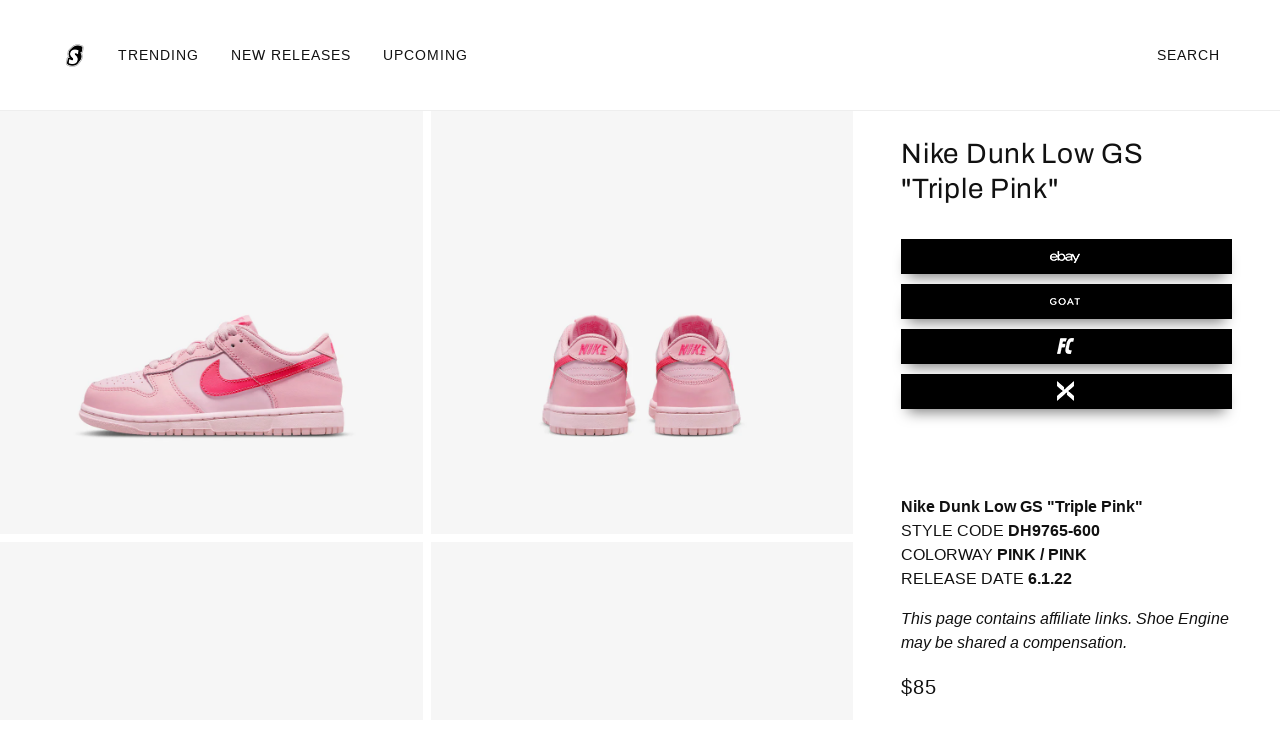

--- FILE ---
content_type: text/html; charset=utf-8
request_url: https://shoeengine.com/products/nike-dunk-low-gs-triple-pink-dh9765-600
body_size: 18064
content:
<!doctype html>
<html class="no-js" lang="en">
  <head>
<script>
  const paramsToBlock = ['pr_', '_pos', '_sid', '_ss'];
  if (paramsToBlock.some(p => window.location.search.includes(p))) {
    const meta = document.createElement('meta');
    meta.name = 'robots';
    meta.content = 'noindex, follow';
    document.head.appendChild(meta);
  }
</script>


    <meta name="google-site-verification" content="DkrgihImWdvuZaMNAeReZ6MHD_fs0I_ZSYgAxVDQNVg" />
    <!-- Beyond Theme - Version 1.0.2 by Troop Themes - https://troopthemes.com/ -->

    <meta charset="UTF-8">
    <meta http-equiv="X-UA-Compatible" content="IE=edge,chrome=1">
    <meta name="viewport" content="width=device-width, initial-scale=1.0, maximum-scale=5.0">
    
      <meta name="description" content="Check availability and buy the Nike Dunk Low GS &quot;Triple Pink&quot; online. Style Code: DH9765-600 | Compare prices, discover new online boutiques, retailers and more:...">
    

    <link rel="preconnect" href="https://cdn.shopify.com" crossorigin>
    <link rel="preconnect" href="https://fonts.shopify.com" crossorigin>
    <link rel="preconnect" href="https://monorail-edge.shopifysvc.com">

    <link rel="preload" href="//shoeengine.com/cdn/shop/t/18/assets/theme--critical.css?v=13381852552320144081638289228" as="style">
    <link rel="preload" href="//shoeengine.com/cdn/shop/t/18/assets/theme--async.css?v=84393626751807962551646413614" as="style">
    <link rel="preload" href="//shoeengine.com/cdn/shop/t/18/assets/lazysizes.min.js?v=153528224177489928921638289211" as="script">
    <link rel="preload" href="//shoeengine.com/cdn/shop/t/18/assets/theme.min.js?v=100878470689776098901638289218" as="script"><link rel="canonical" href="https://shoeengine.com/products/nike-dunk-low-gs-triple-pink-dh9765-600">
      <link rel="shortcut icon" href="//shoeengine.com/cdn/shop/files/se2_32x.png?v=1614296196" type="image/png">
      <link rel="apple-touch-icon" href="//shoeengine.com/cdn/shop/files/se2_180x.png?v=1614296196">
    

    


  <meta property="og:type" content="product">
  <meta property="og:title" content="Nike Dunk Low GS &quot;Triple Pink&quot;">

  
    <meta property="og:image" content="http://shoeengine.com/cdn/shop/products/01-nike-dunk-low-gs-triple-pink-dh9765-600_1200x.jpg?v=1661629498">
    <meta property="og:image:secure_url" content="https://shoeengine.com/cdn/shop/products/01-nike-dunk-low-gs-triple-pink-dh9765-600_1200x.jpg?v=1661629498">
    <meta property="og:image:width" content="2000">
    <meta property="og:image:height" content="2000">
  
    <meta property="og:image" content="http://shoeengine.com/cdn/shop/products/1f2a3c964ad0c2e85ec0d16c26c8451a_1648439170_1200x.jpg?v=1661673450">
    <meta property="og:image:secure_url" content="https://shoeengine.com/cdn/shop/products/1f2a3c964ad0c2e85ec0d16c26c8451a_1648439170_1200x.jpg?v=1661673450">
    <meta property="og:image:width" content="2000">
    <meta property="og:image:height" content="2000">
  
    <meta property="og:image" content="http://shoeengine.com/cdn/shop/products/02-nike-dunk-low-gs-triple-pink-dh9765-600_1200x.jpg?v=1661673450">
    <meta property="og:image:secure_url" content="https://shoeengine.com/cdn/shop/products/02-nike-dunk-low-gs-triple-pink-dh9765-600_1200x.jpg?v=1661673450">
    <meta property="og:image:width" content="2000">
    <meta property="og:image:height" content="2000">
  

  <meta
    property="og:price:amount"
    content="85"
  >
  <meta property="og:price:currency" content="USD">

  <meta itemprop="url" content="https://shoeengine.com/products/nike-dunk-low-gs-triple-pink-dh9765-600" />
  <meta itemprop="name" content="Nike Dunk Low GS "Triple Pink"" />
  <meta itemprop="image" content="https://shoeengine.com/cdn/shop/products/01-nike-dunk-low-gs-triple-pink-dh9765-600_1000x.jpg?v=1661629498" />
  <meta itemprop="priceCurrency" content="USD" />
  
    <link itemprop="availability" href="https://schema.org/InStock" />
  
  
  
  <meta itemprop="price" content="85.0">





<meta property="og:url" content="https://shoeengine.com/products/nike-dunk-low-gs-triple-pink-dh9765-600">
<meta property="og:site_name" content="Shoe Engine">
<meta property="og:description" content="Check availability and buy the Nike Dunk Low GS &quot;Triple Pink&quot; online. Style Code: DH9765-600 | Compare prices, discover new online boutiques, retailers and more:...">



<meta name="twitter:card" content="summary">
<meta name="twitter:description" content="Check availability and buy the Nike Dunk Low GS &quot;Triple Pink&quot; online. Style Code: DH9765-600 | Compare prices, discover new online boutiques, retailers and more:...">


  <meta name="twitter:title" content="Nike Dunk Low GS "Triple Pink"">

  
    <meta
      name="twitter:image"
      content="https://shoeengine.com/cdn/shop/products/01-nike-dunk-low-gs-triple-pink-dh9765-600_480x.jpg?v=1661629498"
    >
  



    
      <title>Nike Dunk Low GS &quot;Triple Pink&quot; | DH9765-600 | Shoe Engine</title>
    

    <link rel="preload" as="font" href="//shoeengine.com/cdn/fonts/archivo/archivo_n4.dc8d917cc69af0a65ae04d01fd8eeab28a3573c9.woff2" type="font/woff2" crossorigin>
<link rel="preload" as="font" href="" type="font/woff2" crossorigin>
<link rel="preload" as="font" href="" type="font/woff2" crossorigin>

<style>@font-face {
  font-family: Archivo;
  font-weight: 400;
  font-style: normal;
  font-display: swap;
  src: url("//shoeengine.com/cdn/fonts/archivo/archivo_n4.dc8d917cc69af0a65ae04d01fd8eeab28a3573c9.woff2") format("woff2"),
       url("//shoeengine.com/cdn/fonts/archivo/archivo_n4.bd6b9c34fdb81d7646836be8065ce3c80a2cc984.woff") format("woff");
}
@font-face {
  font-family: Archivo;
  font-weight: 400;
  font-style: normal;
  font-display: swap;
  src: url("//shoeengine.com/cdn/fonts/archivo/archivo_n4.dc8d917cc69af0a65ae04d01fd8eeab28a3573c9.woff2") format("woff2"),
       url("//shoeengine.com/cdn/fonts/archivo/archivo_n4.bd6b9c34fdb81d7646836be8065ce3c80a2cc984.woff") format("woff");
}
</style>

<style>
  :root {
    --font--featured-heading--size: 38px;
    --font--section-heading--size: 28px;
    --font--block-heading--size: 20px;
    --font--heading--uppercase: normal;
    --font--paragraph--size: 16px;

    --font--heading--family: Archivo, sans-serif;
    --font--heading--weight: 400;
    --font--heading--normal-weight: 400;
    --font--heading--style: normal;

    --font--accent--family: "system_ui", -apple-system, 'Segoe UI', Roboto, 'Helvetica Neue', 'Noto Sans', 'Liberation Sans', Arial, sans-serif, 'Apple Color Emoji', 'Segoe UI Emoji', 'Segoe UI Symbol', 'Noto Color Emoji';
    --font--accent--weight: 400;
    --font--accent--style: normal;
    --font--accent--size: 13px;

    --font--paragraph--family: "system_ui", -apple-system, 'Segoe UI', Roboto, 'Helvetica Neue', 'Noto Sans', 'Liberation Sans', Arial, sans-serif, 'Apple Color Emoji', 'Segoe UI Emoji', 'Segoe UI Symbol', 'Noto Color Emoji';
    --font--paragraph--weight: 400;
    --font--paragraph--style: normal;
    --font--bolder-paragraph--weight: 700;
  }
</style>
    <style>
  :root {
    --color--accent: #faefe4;
    --bdr-color--badge: rgba(17, 17, 17, 0.07);
    --bg-color--body: #ffffff;
    --bdr-color--general: #eaeaea;
    --bg-color--textbox: #fff;
    --color--body: #111111;
    --color--body--light: #414141;
    --color--alternative: #ffffff;
    --color--button: #ffffff;
    --bdr-color--button: #ffffff;
    --bg-color--button: #111111;
    --bg-color--button--hover: #111111;
    --color-theme--modal: ;
    --color--header: #111111;
    --bg-color--header: #ffffff;
    --bdr-color--header: rgba(17, 17, 17, 0.07);
    --color--footer: #ffffff;
    --bg-color--footer: #111111;
    --color--announcement: #ffffff;
    --bg-color--announcement: #1f2934;
    --color--popup: #111111;
    --bg-color--popup: ;

    /* shop pay */
    --payment-terms-background-color: #ffffff;
  }
</style>
    <script>
  var theme = theme || {};
  theme.assets = theme.assets || {};
  theme.carousels = theme.carousels || {};
  theme.classes = theme.classes || {};
  theme.local_storage = theme.local_storage || {};
  theme.partials = theme.partials || {};
  theme.settings = theme.settings || {};
  theme.shop = theme.shop || {};
  theme.swatches = theme.swatches || {};
  theme.translations = theme.translations || {};
  theme.urls = theme.urls || {};

  theme.assets.swipe = '//shoeengine.com/cdn/shop/t/18/assets/swipe-listener.min.js?v=123039615894270182531638289215';
  theme.assets.masonry = '//shoeengine.com/cdn/shop/t/18/assets/masonry.min.js?v=153413113355937702121638289211';
  theme.assets.stylesheet = '//shoeengine.com/cdn/shop/t/18/assets/theme--async.css?v=84393626751807962551646413614';

  theme.local_storage.collection_view = 'beyond_collection_view';
  theme.local_storage.popup = 'beyond_popup'
  theme.local_storage.recent_products = 'beyond_recently_viewed_storage';

  theme.settings.cart_type = 'drawer';
  theme.settings.hover_image_enabled = 'false' == 'true';
  theme.settings.quick_add = 'false' == 'true';

  theme.shop.money_format = "${{amount_no_decimals}}";

  theme.translations.mailing_list_success_message = 'Thanks for signing up!';
  theme.translations.add_to_cart = 'Add to Cart';
  theme.translations.all_items_added = 'All items have been added to the cart.';
  theme.translations.out_of_stock = 'Out of stock';
  theme.translations.size_chart_label = 'Size chart';
  theme.translations.unavailable = 'Unavailable'
  theme.translations.low_in_stock = {
    one: 'Only 1 item left!',
    other: 'Only 2 items left!'
  };

  theme.urls.all_products_collection = '/collections/all';
  theme.urls.cart = '/cart';
  theme.urls.cart_add = '/cart/add';
  theme.urls.cart_change = '/cart/change';
  theme.urls.product_recommendations = '/recommendations/products';
  theme.urls.search = '/search';

  
    theme.urls.root = '';
  

  





  // LazySizes
  window.lazySizesConfig = window.lazySizesConfig || {};
  window.lazySizesConfig.expand = 1200;
  window.lazySizesConfig.loadMode = 3;
  window.lazySizesConfig.ricTimeout = 50;
</script>

    <script>
      function onLoadStylesheet() {
        const link = document.querySelector(`link[href="${theme.assets.stylesheet}"]`);
        link.loaded = true;
        link.dispatchEvent(new Event('load'));
      }
    </script>
    <noscript>
      <style>
        body .layout--main-content > *,
        body .header--root,
        body .footer--root,
        body .popup-modal-close,
        body .modal--root,
        body .modal--window {
          opacity: 1;
        }
      </style>

      <link href="//shoeengine.com/cdn/shop/t/18/assets/theme--async.css?v=84393626751807962551646413614" rel="stylesheet">
    </noscript>

    <link href="//shoeengine.com/cdn/shop/t/18/assets/theme--critical.css?v=13381852552320144081638289228" rel="stylesheet" media="all"/>
    <link
      href="//shoeengine.com/cdn/shop/t/18/assets/theme--async.css?v=84393626751807962551646413614"
      rel="stylesheet"
      media="print"
      onload="this.media='all';onLoadStylesheet()"
    >

    <style>

/* Add your theme customizations below */</style>

    <script src="//shoeengine.com/cdn/shop/t/18/assets/lazysizes.min.js?v=153528224177489928921638289211" async="async"></script>
    <script src="//shoeengine.com/cdn/shop/t/18/assets/theme.min.js?v=100878470689776098901638289218" defer="defer"></script>

    

    <script>window.performance && window.performance.mark && window.performance.mark('shopify.content_for_header.start');</script><meta id="shopify-digital-wallet" name="shopify-digital-wallet" content="/50492932273/digital_wallets/dialog">
<meta name="shopify-checkout-api-token" content="5aaa1fadcfb76e1a8913e6f6a8055979">
<meta id="in-context-paypal-metadata" data-shop-id="50492932273" data-venmo-supported="true" data-environment="production" data-locale="en_US" data-paypal-v4="true" data-currency="USD">
<link rel="alternate" type="application/json+oembed" href="https://shoeengine.com/products/nike-dunk-low-gs-triple-pink-dh9765-600.oembed">
<script async="async" src="/checkouts/internal/preloads.js?locale=en-US"></script>
<script id="shopify-features" type="application/json">{"accessToken":"5aaa1fadcfb76e1a8913e6f6a8055979","betas":["rich-media-storefront-analytics"],"domain":"shoeengine.com","predictiveSearch":true,"shopId":50492932273,"locale":"en"}</script>
<script>var Shopify = Shopify || {};
Shopify.shop = "mintvividtest.myshopify.com";
Shopify.locale = "en";
Shopify.currency = {"active":"USD","rate":"1.0"};
Shopify.country = "US";
Shopify.theme = {"name":"Copy of Beyond-Button-Scheme","id":128074711217,"schema_name":"Beyond","schema_version":"1.0.2","theme_store_id":939,"role":"main"};
Shopify.theme.handle = "null";
Shopify.theme.style = {"id":null,"handle":null};
Shopify.cdnHost = "shoeengine.com/cdn";
Shopify.routes = Shopify.routes || {};
Shopify.routes.root = "/";</script>
<script type="module">!function(o){(o.Shopify=o.Shopify||{}).modules=!0}(window);</script>
<script>!function(o){function n(){var o=[];function n(){o.push(Array.prototype.slice.apply(arguments))}return n.q=o,n}var t=o.Shopify=o.Shopify||{};t.loadFeatures=n(),t.autoloadFeatures=n()}(window);</script>
<script id="shop-js-analytics" type="application/json">{"pageType":"product"}</script>
<script defer="defer" async type="module" src="//shoeengine.com/cdn/shopifycloud/shop-js/modules/v2/client.init-shop-cart-sync_D0dqhulL.en.esm.js"></script>
<script defer="defer" async type="module" src="//shoeengine.com/cdn/shopifycloud/shop-js/modules/v2/chunk.common_CpVO7qML.esm.js"></script>
<script type="module">
  await import("//shoeengine.com/cdn/shopifycloud/shop-js/modules/v2/client.init-shop-cart-sync_D0dqhulL.en.esm.js");
await import("//shoeengine.com/cdn/shopifycloud/shop-js/modules/v2/chunk.common_CpVO7qML.esm.js");

  window.Shopify.SignInWithShop?.initShopCartSync?.({"fedCMEnabled":true,"windoidEnabled":true});

</script>
<script id="__st">var __st={"a":50492932273,"offset":-25200,"reqid":"8032b291-f863-49f5-bfba-1d0fddcdd3c8-1765318868","pageurl":"shoeengine.com\/products\/nike-dunk-low-gs-triple-pink-dh9765-600","u":"8da3ff48f479","p":"product","rtyp":"product","rid":7296436273329};</script>
<script>window.ShopifyPaypalV4VisibilityTracking = true;</script>
<script id="captcha-bootstrap">!function(){'use strict';const t='contact',e='account',n='new_comment',o=[[t,t],['blogs',n],['comments',n],[t,'customer']],c=[[e,'customer_login'],[e,'guest_login'],[e,'recover_customer_password'],[e,'create_customer']],r=t=>t.map((([t,e])=>`form[action*='/${t}']:not([data-nocaptcha='true']) input[name='form_type'][value='${e}']`)).join(','),a=t=>()=>t?[...document.querySelectorAll(t)].map((t=>t.form)):[];function s(){const t=[...o],e=r(t);return a(e)}const i='password',u='form_key',d=['recaptcha-v3-token','g-recaptcha-response','h-captcha-response',i],f=()=>{try{return window.sessionStorage}catch{return}},m='__shopify_v',_=t=>t.elements[u];function p(t,e,n=!1){try{const o=window.sessionStorage,c=JSON.parse(o.getItem(e)),{data:r}=function(t){const{data:e,action:n}=t;return t[m]||n?{data:e,action:n}:{data:t,action:n}}(c);for(const[e,n]of Object.entries(r))t.elements[e]&&(t.elements[e].value=n);n&&o.removeItem(e)}catch(o){console.error('form repopulation failed',{error:o})}}const l='form_type',E='cptcha';function T(t){t.dataset[E]=!0}const w=window,h=w.document,L='Shopify',v='ce_forms',y='captcha';let A=!1;((t,e)=>{const n=(g='f06e6c50-85a8-45c8-87d0-21a2b65856fe',I='https://cdn.shopify.com/shopifycloud/storefront-forms-hcaptcha/ce_storefront_forms_captcha_hcaptcha.v1.5.2.iife.js',D={infoText:'Protected by hCaptcha',privacyText:'Privacy',termsText:'Terms'},(t,e,n)=>{const o=w[L][v],c=o.bindForm;if(c)return c(t,g,e,D).then(n);var r;o.q.push([[t,g,e,D],n]),r=I,A||(h.body.append(Object.assign(h.createElement('script'),{id:'captcha-provider',async:!0,src:r})),A=!0)});var g,I,D;w[L]=w[L]||{},w[L][v]=w[L][v]||{},w[L][v].q=[],w[L][y]=w[L][y]||{},w[L][y].protect=function(t,e){n(t,void 0,e),T(t)},Object.freeze(w[L][y]),function(t,e,n,w,h,L){const[v,y,A,g]=function(t,e,n){const i=e?o:[],u=t?c:[],d=[...i,...u],f=r(d),m=r(i),_=r(d.filter((([t,e])=>n.includes(e))));return[a(f),a(m),a(_),s()]}(w,h,L),I=t=>{const e=t.target;return e instanceof HTMLFormElement?e:e&&e.form},D=t=>v().includes(t);t.addEventListener('submit',(t=>{const e=I(t);if(!e)return;const n=D(e)&&!e.dataset.hcaptchaBound&&!e.dataset.recaptchaBound,o=_(e),c=g().includes(e)&&(!o||!o.value);(n||c)&&t.preventDefault(),c&&!n&&(function(t){try{if(!f())return;!function(t){const e=f();if(!e)return;const n=_(t);if(!n)return;const o=n.value;o&&e.removeItem(o)}(t);const e=Array.from(Array(32),(()=>Math.random().toString(36)[2])).join('');!function(t,e){_(t)||t.append(Object.assign(document.createElement('input'),{type:'hidden',name:u})),t.elements[u].value=e}(t,e),function(t,e){const n=f();if(!n)return;const o=[...t.querySelectorAll(`input[type='${i}']`)].map((({name:t})=>t)),c=[...d,...o],r={};for(const[a,s]of new FormData(t).entries())c.includes(a)||(r[a]=s);n.setItem(e,JSON.stringify({[m]:1,action:t.action,data:r}))}(t,e)}catch(e){console.error('failed to persist form',e)}}(e),e.submit())}));const S=(t,e)=>{t&&!t.dataset[E]&&(n(t,e.some((e=>e===t))),T(t))};for(const o of['focusin','change'])t.addEventListener(o,(t=>{const e=I(t);D(e)&&S(e,y())}));const B=e.get('form_key'),M=e.get(l),P=B&&M;t.addEventListener('DOMContentLoaded',(()=>{const t=y();if(P)for(const e of t)e.elements[l].value===M&&p(e,B);[...new Set([...A(),...v().filter((t=>'true'===t.dataset.shopifyCaptcha))])].forEach((e=>S(e,t)))}))}(h,new URLSearchParams(w.location.search),n,t,e,['guest_login'])})(!0,!0)}();</script>
<script integrity="sha256-52AcMU7V7pcBOXWImdc/TAGTFKeNjmkeM1Pvks/DTgc=" data-source-attribution="shopify.loadfeatures" defer="defer" src="//shoeengine.com/cdn/shopifycloud/storefront/assets/storefront/load_feature-81c60534.js" crossorigin="anonymous"></script>
<script data-source-attribution="shopify.dynamic_checkout.dynamic.init">var Shopify=Shopify||{};Shopify.PaymentButton=Shopify.PaymentButton||{isStorefrontPortableWallets:!0,init:function(){window.Shopify.PaymentButton.init=function(){};var t=document.createElement("script");t.src="https://shoeengine.com/cdn/shopifycloud/portable-wallets/latest/portable-wallets.en.js",t.type="module",document.head.appendChild(t)}};
</script>
<script data-source-attribution="shopify.dynamic_checkout.buyer_consent">
  function portableWalletsHideBuyerConsent(e){var t=document.getElementById("shopify-buyer-consent"),n=document.getElementById("shopify-subscription-policy-button");t&&n&&(t.classList.add("hidden"),t.setAttribute("aria-hidden","true"),n.removeEventListener("click",e))}function portableWalletsShowBuyerConsent(e){var t=document.getElementById("shopify-buyer-consent"),n=document.getElementById("shopify-subscription-policy-button");t&&n&&(t.classList.remove("hidden"),t.removeAttribute("aria-hidden"),n.addEventListener("click",e))}window.Shopify?.PaymentButton&&(window.Shopify.PaymentButton.hideBuyerConsent=portableWalletsHideBuyerConsent,window.Shopify.PaymentButton.showBuyerConsent=portableWalletsShowBuyerConsent);
</script>
<script data-source-attribution="shopify.dynamic_checkout.cart.bootstrap">document.addEventListener("DOMContentLoaded",(function(){function t(){return document.querySelector("shopify-accelerated-checkout-cart, shopify-accelerated-checkout")}if(t())Shopify.PaymentButton.init();else{new MutationObserver((function(e,n){t()&&(Shopify.PaymentButton.init(),n.disconnect())})).observe(document.body,{childList:!0,subtree:!0})}}));
</script>
<link id="shopify-accelerated-checkout-styles" rel="stylesheet" media="screen" href="https://shoeengine.com/cdn/shopifycloud/portable-wallets/latest/accelerated-checkout-backwards-compat.css" crossorigin="anonymous">
<style id="shopify-accelerated-checkout-cart">
        #shopify-buyer-consent {
  margin-top: 1em;
  display: inline-block;
  width: 100%;
}

#shopify-buyer-consent.hidden {
  display: none;
}

#shopify-subscription-policy-button {
  background: none;
  border: none;
  padding: 0;
  text-decoration: underline;
  font-size: inherit;
  cursor: pointer;
}

#shopify-subscription-policy-button::before {
  box-shadow: none;
}

      </style>

<script>window.performance && window.performance.mark && window.performance.mark('shopify.content_for_header.end');</script>
  <link href="https://monorail-edge.shopifysvc.com" rel="dns-prefetch">
<script>(function(){if ("sendBeacon" in navigator && "performance" in window) {try {var session_token_from_headers = performance.getEntriesByType('navigation')[0].serverTiming.find(x => x.name == '_s').description;} catch {var session_token_from_headers = undefined;}var session_cookie_matches = document.cookie.match(/_shopify_s=([^;]*)/);var session_token_from_cookie = session_cookie_matches && session_cookie_matches.length === 2 ? session_cookie_matches[1] : "";var session_token = session_token_from_headers || session_token_from_cookie || "";function handle_abandonment_event(e) {var entries = performance.getEntries().filter(function(entry) {return /monorail-edge.shopifysvc.com/.test(entry.name);});if (!window.abandonment_tracked && entries.length === 0) {window.abandonment_tracked = true;var currentMs = Date.now();var navigation_start = performance.timing.navigationStart;var payload = {shop_id: 50492932273,url: window.location.href,navigation_start,duration: currentMs - navigation_start,session_token,page_type: "product"};window.navigator.sendBeacon("https://monorail-edge.shopifysvc.com/v1/produce", JSON.stringify({schema_id: "online_store_buyer_site_abandonment/1.1",payload: payload,metadata: {event_created_at_ms: currentMs,event_sent_at_ms: currentMs}}));}}window.addEventListener('pagehide', handle_abandonment_event);}}());</script>
<script id="web-pixels-manager-setup">(function e(e,d,r,n,o){if(void 0===o&&(o={}),!Boolean(null===(a=null===(i=window.Shopify)||void 0===i?void 0:i.analytics)||void 0===a?void 0:a.replayQueue)){var i,a;window.Shopify=window.Shopify||{};var t=window.Shopify;t.analytics=t.analytics||{};var s=t.analytics;s.replayQueue=[],s.publish=function(e,d,r){return s.replayQueue.push([e,d,r]),!0};try{self.performance.mark("wpm:start")}catch(e){}var l=function(){var e={modern:/Edge?\/(1{2}[4-9]|1[2-9]\d|[2-9]\d{2}|\d{4,})\.\d+(\.\d+|)|Firefox\/(1{2}[4-9]|1[2-9]\d|[2-9]\d{2}|\d{4,})\.\d+(\.\d+|)|Chrom(ium|e)\/(9{2}|\d{3,})\.\d+(\.\d+|)|(Maci|X1{2}).+ Version\/(15\.\d+|(1[6-9]|[2-9]\d|\d{3,})\.\d+)([,.]\d+|)( \(\w+\)|)( Mobile\/\w+|) Safari\/|Chrome.+OPR\/(9{2}|\d{3,})\.\d+\.\d+|(CPU[ +]OS|iPhone[ +]OS|CPU[ +]iPhone|CPU IPhone OS|CPU iPad OS)[ +]+(15[._]\d+|(1[6-9]|[2-9]\d|\d{3,})[._]\d+)([._]\d+|)|Android:?[ /-](13[3-9]|1[4-9]\d|[2-9]\d{2}|\d{4,})(\.\d+|)(\.\d+|)|Android.+Firefox\/(13[5-9]|1[4-9]\d|[2-9]\d{2}|\d{4,})\.\d+(\.\d+|)|Android.+Chrom(ium|e)\/(13[3-9]|1[4-9]\d|[2-9]\d{2}|\d{4,})\.\d+(\.\d+|)|SamsungBrowser\/([2-9]\d|\d{3,})\.\d+/,legacy:/Edge?\/(1[6-9]|[2-9]\d|\d{3,})\.\d+(\.\d+|)|Firefox\/(5[4-9]|[6-9]\d|\d{3,})\.\d+(\.\d+|)|Chrom(ium|e)\/(5[1-9]|[6-9]\d|\d{3,})\.\d+(\.\d+|)([\d.]+$|.*Safari\/(?![\d.]+ Edge\/[\d.]+$))|(Maci|X1{2}).+ Version\/(10\.\d+|(1[1-9]|[2-9]\d|\d{3,})\.\d+)([,.]\d+|)( \(\w+\)|)( Mobile\/\w+|) Safari\/|Chrome.+OPR\/(3[89]|[4-9]\d|\d{3,})\.\d+\.\d+|(CPU[ +]OS|iPhone[ +]OS|CPU[ +]iPhone|CPU IPhone OS|CPU iPad OS)[ +]+(10[._]\d+|(1[1-9]|[2-9]\d|\d{3,})[._]\d+)([._]\d+|)|Android:?[ /-](13[3-9]|1[4-9]\d|[2-9]\d{2}|\d{4,})(\.\d+|)(\.\d+|)|Mobile Safari.+OPR\/([89]\d|\d{3,})\.\d+\.\d+|Android.+Firefox\/(13[5-9]|1[4-9]\d|[2-9]\d{2}|\d{4,})\.\d+(\.\d+|)|Android.+Chrom(ium|e)\/(13[3-9]|1[4-9]\d|[2-9]\d{2}|\d{4,})\.\d+(\.\d+|)|Android.+(UC? ?Browser|UCWEB|U3)[ /]?(15\.([5-9]|\d{2,})|(1[6-9]|[2-9]\d|\d{3,})\.\d+)\.\d+|SamsungBrowser\/(5\.\d+|([6-9]|\d{2,})\.\d+)|Android.+MQ{2}Browser\/(14(\.(9|\d{2,})|)|(1[5-9]|[2-9]\d|\d{3,})(\.\d+|))(\.\d+|)|K[Aa][Ii]OS\/(3\.\d+|([4-9]|\d{2,})\.\d+)(\.\d+|)/},d=e.modern,r=e.legacy,n=navigator.userAgent;return n.match(d)?"modern":n.match(r)?"legacy":"unknown"}(),u="modern"===l?"modern":"legacy",c=(null!=n?n:{modern:"",legacy:""})[u],f=function(e){return[e.baseUrl,"/wpm","/b",e.hashVersion,"modern"===e.buildTarget?"m":"l",".js"].join("")}({baseUrl:d,hashVersion:r,buildTarget:u}),m=function(e){var d=e.version,r=e.bundleTarget,n=e.surface,o=e.pageUrl,i=e.monorailEndpoint;return{emit:function(e){var a=e.status,t=e.errorMsg,s=(new Date).getTime(),l=JSON.stringify({metadata:{event_sent_at_ms:s},events:[{schema_id:"web_pixels_manager_load/3.1",payload:{version:d,bundle_target:r,page_url:o,status:a,surface:n,error_msg:t},metadata:{event_created_at_ms:s}}]});if(!i)return console&&console.warn&&console.warn("[Web Pixels Manager] No Monorail endpoint provided, skipping logging."),!1;try{return self.navigator.sendBeacon.bind(self.navigator)(i,l)}catch(e){}var u=new XMLHttpRequest;try{return u.open("POST",i,!0),u.setRequestHeader("Content-Type","text/plain"),u.send(l),!0}catch(e){return console&&console.warn&&console.warn("[Web Pixels Manager] Got an unhandled error while logging to Monorail."),!1}}}}({version:r,bundleTarget:l,surface:e.surface,pageUrl:self.location.href,monorailEndpoint:e.monorailEndpoint});try{o.browserTarget=l,function(e){var d=e.src,r=e.async,n=void 0===r||r,o=e.onload,i=e.onerror,a=e.sri,t=e.scriptDataAttributes,s=void 0===t?{}:t,l=document.createElement("script"),u=document.querySelector("head"),c=document.querySelector("body");if(l.async=n,l.src=d,a&&(l.integrity=a,l.crossOrigin="anonymous"),s)for(var f in s)if(Object.prototype.hasOwnProperty.call(s,f))try{l.dataset[f]=s[f]}catch(e){}if(o&&l.addEventListener("load",o),i&&l.addEventListener("error",i),u)u.appendChild(l);else{if(!c)throw new Error("Did not find a head or body element to append the script");c.appendChild(l)}}({src:f,async:!0,onload:function(){if(!function(){var e,d;return Boolean(null===(d=null===(e=window.Shopify)||void 0===e?void 0:e.analytics)||void 0===d?void 0:d.initialized)}()){var d=window.webPixelsManager.init(e)||void 0;if(d){var r=window.Shopify.analytics;r.replayQueue.forEach((function(e){var r=e[0],n=e[1],o=e[2];d.publishCustomEvent(r,n,o)})),r.replayQueue=[],r.publish=d.publishCustomEvent,r.visitor=d.visitor,r.initialized=!0}}},onerror:function(){return m.emit({status:"failed",errorMsg:"".concat(f," has failed to load")})},sri:function(e){var d=/^sha384-[A-Za-z0-9+/=]+$/;return"string"==typeof e&&d.test(e)}(c)?c:"",scriptDataAttributes:o}),m.emit({status:"loading"})}catch(e){m.emit({status:"failed",errorMsg:(null==e?void 0:e.message)||"Unknown error"})}}})({shopId: 50492932273,storefrontBaseUrl: "https://shoeengine.com",extensionsBaseUrl: "https://extensions.shopifycdn.com/cdn/shopifycloud/web-pixels-manager",monorailEndpoint: "https://monorail-edge.shopifysvc.com/unstable/produce_batch",surface: "storefront-renderer",enabledBetaFlags: ["2dca8a86"],webPixelsConfigList: [{"id":"89555121","eventPayloadVersion":"v1","runtimeContext":"LAX","scriptVersion":"1","type":"CUSTOM","privacyPurposes":["ANALYTICS"],"name":"Google Analytics tag (migrated)"},{"id":"shopify-app-pixel","configuration":"{}","eventPayloadVersion":"v1","runtimeContext":"STRICT","scriptVersion":"0450","apiClientId":"shopify-pixel","type":"APP","privacyPurposes":["ANALYTICS","MARKETING"]},{"id":"shopify-custom-pixel","eventPayloadVersion":"v1","runtimeContext":"LAX","scriptVersion":"0450","apiClientId":"shopify-pixel","type":"CUSTOM","privacyPurposes":["ANALYTICS","MARKETING"]}],isMerchantRequest: false,initData: {"shop":{"name":"Shoe Engine","paymentSettings":{"currencyCode":"USD"},"myshopifyDomain":"mintvividtest.myshopify.com","countryCode":"US","storefrontUrl":"https:\/\/shoeengine.com"},"customer":null,"cart":null,"checkout":null,"productVariants":[{"price":{"amount":85.0,"currencyCode":"USD"},"product":{"title":"Nike Dunk Low GS \"Triple Pink\"","vendor":"Shoe Engine","id":"7296436273329","untranslatedTitle":"Nike Dunk Low GS \"Triple Pink\"","url":"\/products\/nike-dunk-low-gs-triple-pink-dh9765-600","type":""},"id":"42081656111281","image":{"src":"\/\/shoeengine.com\/cdn\/shop\/products\/01-nike-dunk-low-gs-triple-pink-dh9765-600.jpg?v=1661629498"},"sku":"DH9765-600","title":"Default Title","untranslatedTitle":"Default Title"}],"purchasingCompany":null},},"https://shoeengine.com/cdn","ae1676cfwd2530674p4253c800m34e853cb",{"modern":"","legacy":""},{"shopId":"50492932273","storefrontBaseUrl":"https:\/\/shoeengine.com","extensionBaseUrl":"https:\/\/extensions.shopifycdn.com\/cdn\/shopifycloud\/web-pixels-manager","surface":"storefront-renderer","enabledBetaFlags":"[\"2dca8a86\"]","isMerchantRequest":"false","hashVersion":"ae1676cfwd2530674p4253c800m34e853cb","publish":"custom","events":"[[\"page_viewed\",{}],[\"product_viewed\",{\"productVariant\":{\"price\":{\"amount\":85.0,\"currencyCode\":\"USD\"},\"product\":{\"title\":\"Nike Dunk Low GS \\\"Triple Pink\\\"\",\"vendor\":\"Shoe Engine\",\"id\":\"7296436273329\",\"untranslatedTitle\":\"Nike Dunk Low GS \\\"Triple Pink\\\"\",\"url\":\"\/products\/nike-dunk-low-gs-triple-pink-dh9765-600\",\"type\":\"\"},\"id\":\"42081656111281\",\"image\":{\"src\":\"\/\/shoeengine.com\/cdn\/shop\/products\/01-nike-dunk-low-gs-triple-pink-dh9765-600.jpg?v=1661629498\"},\"sku\":\"DH9765-600\",\"title\":\"Default Title\",\"untranslatedTitle\":\"Default Title\"}}]]"});</script><script>
  window.ShopifyAnalytics = window.ShopifyAnalytics || {};
  window.ShopifyAnalytics.meta = window.ShopifyAnalytics.meta || {};
  window.ShopifyAnalytics.meta.currency = 'USD';
  var meta = {"product":{"id":7296436273329,"gid":"gid:\/\/shopify\/Product\/7296436273329","vendor":"Shoe Engine","type":"","variants":[{"id":42081656111281,"price":8500,"name":"Nike Dunk Low GS \"Triple Pink\"","public_title":null,"sku":"DH9765-600"}],"remote":false},"page":{"pageType":"product","resourceType":"product","resourceId":7296436273329}};
  for (var attr in meta) {
    window.ShopifyAnalytics.meta[attr] = meta[attr];
  }
</script>
<script class="analytics">
  (function () {
    var customDocumentWrite = function(content) {
      var jquery = null;

      if (window.jQuery) {
        jquery = window.jQuery;
      } else if (window.Checkout && window.Checkout.$) {
        jquery = window.Checkout.$;
      }

      if (jquery) {
        jquery('body').append(content);
      }
    };

    var hasLoggedConversion = function(token) {
      if (token) {
        return document.cookie.indexOf('loggedConversion=' + token) !== -1;
      }
      return false;
    }

    var setCookieIfConversion = function(token) {
      if (token) {
        var twoMonthsFromNow = new Date(Date.now());
        twoMonthsFromNow.setMonth(twoMonthsFromNow.getMonth() + 2);

        document.cookie = 'loggedConversion=' + token + '; expires=' + twoMonthsFromNow;
      }
    }

    var trekkie = window.ShopifyAnalytics.lib = window.trekkie = window.trekkie || [];
    if (trekkie.integrations) {
      return;
    }
    trekkie.methods = [
      'identify',
      'page',
      'ready',
      'track',
      'trackForm',
      'trackLink'
    ];
    trekkie.factory = function(method) {
      return function() {
        var args = Array.prototype.slice.call(arguments);
        args.unshift(method);
        trekkie.push(args);
        return trekkie;
      };
    };
    for (var i = 0; i < trekkie.methods.length; i++) {
      var key = trekkie.methods[i];
      trekkie[key] = trekkie.factory(key);
    }
    trekkie.load = function(config) {
      trekkie.config = config || {};
      trekkie.config.initialDocumentCookie = document.cookie;
      var first = document.getElementsByTagName('script')[0];
      var script = document.createElement('script');
      script.type = 'text/javascript';
      script.onerror = function(e) {
        var scriptFallback = document.createElement('script');
        scriptFallback.type = 'text/javascript';
        scriptFallback.onerror = function(error) {
                var Monorail = {
      produce: function produce(monorailDomain, schemaId, payload) {
        var currentMs = new Date().getTime();
        var event = {
          schema_id: schemaId,
          payload: payload,
          metadata: {
            event_created_at_ms: currentMs,
            event_sent_at_ms: currentMs
          }
        };
        return Monorail.sendRequest("https://" + monorailDomain + "/v1/produce", JSON.stringify(event));
      },
      sendRequest: function sendRequest(endpointUrl, payload) {
        // Try the sendBeacon API
        if (window && window.navigator && typeof window.navigator.sendBeacon === 'function' && typeof window.Blob === 'function' && !Monorail.isIos12()) {
          var blobData = new window.Blob([payload], {
            type: 'text/plain'
          });

          if (window.navigator.sendBeacon(endpointUrl, blobData)) {
            return true;
          } // sendBeacon was not successful

        } // XHR beacon

        var xhr = new XMLHttpRequest();

        try {
          xhr.open('POST', endpointUrl);
          xhr.setRequestHeader('Content-Type', 'text/plain');
          xhr.send(payload);
        } catch (e) {
          console.log(e);
        }

        return false;
      },
      isIos12: function isIos12() {
        return window.navigator.userAgent.lastIndexOf('iPhone; CPU iPhone OS 12_') !== -1 || window.navigator.userAgent.lastIndexOf('iPad; CPU OS 12_') !== -1;
      }
    };
    Monorail.produce('monorail-edge.shopifysvc.com',
      'trekkie_storefront_load_errors/1.1',
      {shop_id: 50492932273,
      theme_id: 128074711217,
      app_name: "storefront",
      context_url: window.location.href,
      source_url: "//shoeengine.com/cdn/s/trekkie.storefront.94e7babdf2ec3663c2b14be7d5a3b25b9303ebb0.min.js"});

        };
        scriptFallback.async = true;
        scriptFallback.src = '//shoeengine.com/cdn/s/trekkie.storefront.94e7babdf2ec3663c2b14be7d5a3b25b9303ebb0.min.js';
        first.parentNode.insertBefore(scriptFallback, first);
      };
      script.async = true;
      script.src = '//shoeengine.com/cdn/s/trekkie.storefront.94e7babdf2ec3663c2b14be7d5a3b25b9303ebb0.min.js';
      first.parentNode.insertBefore(script, first);
    };
    trekkie.load(
      {"Trekkie":{"appName":"storefront","development":false,"defaultAttributes":{"shopId":50492932273,"isMerchantRequest":null,"themeId":128074711217,"themeCityHash":"313791665314958186","contentLanguage":"en","currency":"USD","eventMetadataId":"cf3a3467-a3e3-443d-b727-89b08b1fe043"},"isServerSideCookieWritingEnabled":true,"monorailRegion":"shop_domain","enabledBetaFlags":["f0df213a"]},"Session Attribution":{},"S2S":{"facebookCapiEnabled":false,"source":"trekkie-storefront-renderer","apiClientId":580111}}
    );

    var loaded = false;
    trekkie.ready(function() {
      if (loaded) return;
      loaded = true;

      window.ShopifyAnalytics.lib = window.trekkie;

      var originalDocumentWrite = document.write;
      document.write = customDocumentWrite;
      try { window.ShopifyAnalytics.merchantGoogleAnalytics.call(this); } catch(error) {};
      document.write = originalDocumentWrite;

      window.ShopifyAnalytics.lib.page(null,{"pageType":"product","resourceType":"product","resourceId":7296436273329,"shopifyEmitted":true});

      var match = window.location.pathname.match(/checkouts\/(.+)\/(thank_you|post_purchase)/)
      var token = match? match[1]: undefined;
      if (!hasLoggedConversion(token)) {
        setCookieIfConversion(token);
        window.ShopifyAnalytics.lib.track("Viewed Product",{"currency":"USD","variantId":42081656111281,"productId":7296436273329,"productGid":"gid:\/\/shopify\/Product\/7296436273329","name":"Nike Dunk Low GS \"Triple Pink\"","price":"85.00","sku":"DH9765-600","brand":"Shoe Engine","variant":null,"category":"","nonInteraction":true,"remote":false},undefined,undefined,{"shopifyEmitted":true});
      window.ShopifyAnalytics.lib.track("monorail:\/\/trekkie_storefront_viewed_product\/1.1",{"currency":"USD","variantId":42081656111281,"productId":7296436273329,"productGid":"gid:\/\/shopify\/Product\/7296436273329","name":"Nike Dunk Low GS \"Triple Pink\"","price":"85.00","sku":"DH9765-600","brand":"Shoe Engine","variant":null,"category":"","nonInteraction":true,"remote":false,"referer":"https:\/\/shoeengine.com\/products\/nike-dunk-low-gs-triple-pink-dh9765-600"});
      }
    });


        var eventsListenerScript = document.createElement('script');
        eventsListenerScript.async = true;
        eventsListenerScript.src = "//shoeengine.com/cdn/shopifycloud/storefront/assets/shop_events_listener-3da45d37.js";
        document.getElementsByTagName('head')[0].appendChild(eventsListenerScript);

})();</script>
  <script>
  if (!window.ga || (window.ga && typeof window.ga !== 'function')) {
    window.ga = function ga() {
      (window.ga.q = window.ga.q || []).push(arguments);
      if (window.Shopify && window.Shopify.analytics && typeof window.Shopify.analytics.publish === 'function') {
        window.Shopify.analytics.publish("ga_stub_called", {}, {sendTo: "google_osp_migration"});
      }
      console.error("Shopify's Google Analytics stub called with:", Array.from(arguments), "\nSee https://help.shopify.com/manual/promoting-marketing/pixels/pixel-migration#google for more information.");
    };
    if (window.Shopify && window.Shopify.analytics && typeof window.Shopify.analytics.publish === 'function') {
      window.Shopify.analytics.publish("ga_stub_initialized", {}, {sendTo: "google_osp_migration"});
    }
  }
</script>
<script
  defer
  src="https://shoeengine.com/cdn/shopifycloud/perf-kit/shopify-perf-kit-2.1.2.min.js"
  data-application="storefront-renderer"
  data-shop-id="50492932273"
  data-render-region="gcp-us-central1"
  data-page-type="product"
  data-theme-instance-id="128074711217"
  data-theme-name="Beyond"
  data-theme-version="1.0.2"
  data-monorail-region="shop_domain"
  data-resource-timing-sampling-rate="10"
  data-shs="true"
  data-shs-beacon="true"
  data-shs-export-with-fetch="true"
  data-shs-logs-sample-rate="1"
></script>
</head>

  <body
    class="template--product page--nike-dunk-low-gs-quot-triple-pink-quot-dh9765-600"
    data-theme-id="939"
    data-theme-name="Beyond"
    data-theme-version="1.0.2"
    data-tabbing="false"
  >
    
      <a data-item="a11y-button" href='#main-content'>
        Skip to main content
      </a>

      <div
        class="off-canvas--viewport"
        data-js-class="OffCanvas"
        data-off-canvas--state="closed"
      >
        <div class="off-canvas--overlay" data-js-class="Transition"></div>
        <div
          aria-label="close"
          data-js-class="Transition"
          data-off-canvas--close
        >
          
    <svg class="icon--root icon--cross" viewBox="0 0 20 20">
      <path d="M10 8.727L17.944.783l1.273 1.273L11.273 10l7.944 7.944-1.273 1.273L10 11.273l-7.944 7.944-1.273-1.273L8.727 10 .783 2.056 2.056.783 10 8.727z" fill-rule="nonzero" />
    </svg>

  
        </div>

        <div class="off-canvas--main-content">
          <div id="shopify-section-announcement" class="shopify-section">


<div
  class="announcement--root"
  data-section-id="announcement"
  data-section-type="announcement"
  data-js-class="IndexAnnouncement"
>
  
</div>

</div>
          <div id="shopify-section-header" class="shopify-section section--header">












  

  
  <style>
    .header--logo img {
      
    max-height: 25px;
  
    }

    .header--root[data-fixed="true"] .header--logo img {
      
    max-height: 20px;
  
    }

    @media only screen and (max-width: 767px) {
      .header--logo img {
        
    max-height: 20px;
  
      }
    }
  </style>


<header
  class="header--root"
  data-section-id="header"
  data-js-class="Header"
  data-logo-position="left"
  data-fixed="false"
  data-fixed-enabled="true"
>
  
  <div class="header--y-menu-for-off-canvas" style="display:none;">
    <nav class="y-menu" data-js-class="FrameworkYMenu">
  <ul class="y-menu--level-1--container">

    
    
    

      <li
        class="y-menu--level-1--link"
        data-item="nav-text"
        data-y-menu--depth="1"
        data-y-menu--open="false"
        data-link-id="trending"
      >

        
          <a href="/collections/trending-sneakers">trending</a>
        

          
          
          

      </li>
    

      <li
        class="y-menu--level-1--link"
        data-item="nav-text"
        data-y-menu--depth="1"
        data-y-menu--open="false"
        data-link-id="new-releases"
      >

        
          <a href="/collections/new-releases">New Releases</a>
        

          
          
          

      </li>
    

      <li
        class="y-menu--level-1--link"
        data-item="nav-text"
        data-y-menu--depth="1"
        data-y-menu--open="false"
        data-link-id="upcoming"
      >

        
          <a href="/collections/sneaker-release-dates">Upcoming</a>
        

          
          
          

      </li>
    
  </ul>
  
</nav>
  </div>
  <div class="header--top-row">
    <div class="header--left-column">
      <div class="header--menu-icon">
        
  <div class="x-menu--overlap-icon">
    <div
      tabindex="0"
      data-off-canvas--open="left-sidebar"
      data-off-canvas--view="menu"
      aria-haspopup="menu"
    >
      
    <svg class="icon--root icon--menu" viewBox="0 0 22 16">
      <path d="M0 2.4V.6h22v1.8H0zm0 6.584v-1.8h22v1.8H0zm0 6.584v-1.8h22v1.8H0z" fill-rule="nonzero" />
    </svg>

  
    </div>
  </div>

      </div>

      
        <div class="header--logo" data-position="left">
          
  <div
  class="fw--logo height-25 type--image"
>
  <div class="item" itemscope itemtype="https://schema.org/Organization">

    
      <a href="/" title="/" itemprop="url">
        
          <img
            src="//shoeengine.com/cdn/shop/files/se_600x200.png?v=1614296195"
            alt="Shoe Engine"
            itemprop="logo"
          >
        
      </a>
    

  </div>
</div>

        </div>
      

      <div class="header--x-menu" data-position="left">
        
        
          
  <nav
  class="x-menu"
  data-js-class="XMenu"
  data-item="nav-text"
  data-x-menu--align=""
  data-x-menu--overlap="false"
  data-x-menu--overlap-parent="2"
  role="navigation"
  aria-label="Main menu"
>
  

  <ul class="x-menu--level-1--container">

    
    
    
      <li
        class="x-menu--level-1--link"
        data-x-menu--depth="1"
        data-x-menu--open="false"
        data-state="closed"
        data-link-id="trending"
      >
        
          <a href="/collections/trending-sneakers"><span>trending</span></a>
        

          
          
          

      </li>
    
      <li
        class="x-menu--level-1--link"
        data-x-menu--depth="1"
        data-x-menu--open="false"
        data-state="closed"
        data-link-id="new-releases"
      >
        
          <a href="/collections/new-releases"><span>New Releases</span></a>
        

          
          
          

      </li>
    
      <li
        class="x-menu--level-1--link"
        data-x-menu--depth="1"
        data-x-menu--open="false"
        data-state="closed"
        data-link-id="upcoming"
      >
        
          <a href="/collections/sneaker-release-dates"><span>Upcoming</span></a>
        

          
          
          

      </li>
    
  </ul>
  
</nav>

<noscript>
  <style>
    .x-menu--level-1--link:hover .x-menu--level-2--container {
      z-index: 1;
      display: flex;
      opacity: 1;
      height: auto;
    }
  </style>
</noscript>

        
      </div>
    </div>

    <div class="header--middle-column">
      <div class="header--logo" data-position="center">
        
  <div
  class="fw--logo height-25 type--image"
>
  <div class="item" itemscope itemtype="https://schema.org/Organization">

    
      <a href="/" title="/" itemprop="url">
        
          <img
            src="//shoeengine.com/cdn/shop/files/se_600x200.png?v=1614296195"
            alt="Shoe Engine"
            itemprop="logo"
          >
        
      </a>
    

  </div>
</div>

      </div>
    </div>

    <div class="header--right-column" data-item="nav-text">
      <div class="header--localization">
        



<form method="post" action="/localization" id="header--localization" accept-charset="UTF-8" class="shopify-localization-form" enctype="multipart/form-data"><input type="hidden" name="form_type" value="localization" /><input type="hidden" name="utf8" value="✓" /><input type="hidden" name="_method" value="put" /><input type="hidden" name="return_to" value="/products/nike-dunk-low-gs-triple-pink-dh9765-600" />

  

  

</form>
      </div>

      

      
        <div class="header--search">
          
        </div>
       <a
            href="/search"
            aria-label="Search"
          >
            
  
    Search
  

          </a>
       
      

      
    </div>
  </div>

  
</header>


</div>
    

    <main class="layout--main-content" id="main-content">

      <div id="shopify-section-product" class="shopify-section">

<div
  class="product-page--root"
  data-js-class="Product"
  data-section-id="product"
  data-section-type="product_page"
  data-media-length="8"
  data-media-spacing="close-together"
  
    data-form-view="above"
  
  itemscope
  itemtype="https://schema.org/Product"
>

  <div class="product-page--left-column">
    
      <div
        class="modal"
        data-js-class="FrameworkModal"
        data-modal-view="product-media"
      >
    

    <div
      class="product-page--grid"
      
    >
      
        
          <div
            class="product-media--wrapper"
            data-zoom-enabled="true"
            data-media-type="image"
          >
            
              <a class="modal--link" href="#" aria-label="Enlarge product image">
            

            
  <div
    class="product-media--root"
    data-view="featured"
    
      data-magnify="1.7"
      data-zoom-enabled="true"
    
    
  >




    

    <div
      class="product-media--featured"
      data-id="24831677792433"
      
        data-active="true"
      
      data-media-type="image"
      data-zoom-enabled="true"
    >
      
          

<div
  class="image--root"
  data-parallax=""
  data-cover=""
  data-cover-mobile=""
  data-darken=""
  data-darken-mobile=""
  style="width: 2000px;"
  
>
  
    <div
      class="image--container"
      style="padding-top:100.0%;"
    >
      <img
        class="lazyload"
        data-src="//shoeengine.com/cdn/shop/products/01-nike-dunk-low-gs-triple-pink-dh9765-600_{width}x.jpg?v=1661629498"
        data-sizes="auto"
        data-widths="[295,394,590,700,800,1000,1200,1500,1800,2000,2000]"
        alt="Nike Dunk Low GS Triple Pink DH9765-600"
      >
    </div>


  <noscript>
    <img
      src="//shoeengine.com/cdn/shop/products/01-nike-dunk-low-gs-triple-pink-dh9765-600_1024x1024.jpg?v=1661629498"
      alt="Nike Dunk Low GS Triple Pink DH9765-600"
    >
  </noscript>
</div>


        

    </div>

    
      <div class="product-media--zoom-image" data-id="24831677792433">
        

<div
  class="image--root"
  data-parallax=""
  data-cover=""
  data-cover-mobile=""
  data-darken=""
  data-darken-mobile=""
  style="width: 2000px;"
  
>
  
    <div
      class="image--container"
      style="padding-top:100.0%;"
    >
      <img
        class="lazyload"
        data-src="//shoeengine.com/cdn/shop/products/01-nike-dunk-low-gs-triple-pink-dh9765-600_{width}x.jpg?v=1661629498"
        data-sizes="auto"
        data-widths="[295,394,590,700,800,1000,1200,1500,1800,2000,2000]"
        alt="Nike Dunk Low GS Triple Pink DH9765-600"
      >
    </div>


  <noscript>
    <img
      src="//shoeengine.com/cdn/shop/products/01-nike-dunk-low-gs-triple-pink-dh9765-600_1024x1024.jpg?v=1661629498"
      alt="Nike Dunk Low GS Triple Pink DH9765-600"
    >
  </noscript>
</div>

      </div>
    

  


  </div>


            
              </a>
            
          </div>
        
          <div
            class="product-media--wrapper"
            data-zoom-enabled="true"
            data-media-type="image"
          >
            
              <a class="modal--link" href="#" aria-label="Enlarge product image">
            

            
  <div
    class="product-media--root"
    data-view="featured"
    
      data-magnify="1.7"
      data-zoom-enabled="true"
    
    
  >




    

    <div
      class="product-media--featured"
      data-id="24832797507761"
      
        data-active="false"
      
      data-media-type="image"
      data-zoom-enabled="true"
    >
      
          

<div
  class="image--root"
  data-parallax=""
  data-cover=""
  data-cover-mobile=""
  data-darken=""
  data-darken-mobile=""
  style="width: 2000px;"
  
>
  
    <div
      class="image--container"
      style="padding-top:100.0%;"
    >
      <img
        class="lazyload"
        data-src="//shoeengine.com/cdn/shop/products/1f2a3c964ad0c2e85ec0d16c26c8451a_1648439170_{width}x.jpg?v=1661673450"
        data-sizes="auto"
        data-widths="[295,394,590,700,800,1000,1200,1500,1800,2000,2000]"
        alt="Nike Dunk Low GS Triple Pink DH9765-600"
      >
    </div>


  <noscript>
    <img
      src="//shoeengine.com/cdn/shop/products/1f2a3c964ad0c2e85ec0d16c26c8451a_1648439170_1024x1024.jpg?v=1661673450"
      alt="Nike Dunk Low GS Triple Pink DH9765-600"
    >
  </noscript>
</div>


        

    </div>

    
      <div class="product-media--zoom-image" data-id="24832797507761">
        

<div
  class="image--root"
  data-parallax=""
  data-cover=""
  data-cover-mobile=""
  data-darken=""
  data-darken-mobile=""
  style="width: 2000px;"
  
>
  
    <div
      class="image--container"
      style="padding-top:100.0%;"
    >
      <img
        class="lazyload"
        data-src="//shoeengine.com/cdn/shop/products/1f2a3c964ad0c2e85ec0d16c26c8451a_1648439170_{width}x.jpg?v=1661673450"
        data-sizes="auto"
        data-widths="[295,394,590,700,800,1000,1200,1500,1800,2000,2000]"
        alt="Nike Dunk Low GS Triple Pink DH9765-600"
      >
    </div>


  <noscript>
    <img
      src="//shoeengine.com/cdn/shop/products/1f2a3c964ad0c2e85ec0d16c26c8451a_1648439170_1024x1024.jpg?v=1661673450"
      alt="Nike Dunk Low GS Triple Pink DH9765-600"
    >
  </noscript>
</div>

      </div>
    

  


  </div>


            
              </a>
            
          </div>
        
          <div
            class="product-media--wrapper"
            data-zoom-enabled="true"
            data-media-type="image"
          >
            
              <a class="modal--link" href="#" aria-label="Enlarge product image">
            

            
  <div
    class="product-media--root"
    data-view="featured"
    
      data-magnify="1.7"
      data-zoom-enabled="true"
    
    
  >




    

    <div
      class="product-media--featured"
      data-id="24832797540529"
      
        data-active="false"
      
      data-media-type="image"
      data-zoom-enabled="true"
    >
      
          

<div
  class="image--root"
  data-parallax=""
  data-cover=""
  data-cover-mobile=""
  data-darken=""
  data-darken-mobile=""
  style="width: 2000px;"
  
>
  
    <div
      class="image--container"
      style="padding-top:100.0%;"
    >
      <img
        class="lazyload"
        data-src="//shoeengine.com/cdn/shop/products/02-nike-dunk-low-gs-triple-pink-dh9765-600_{width}x.jpg?v=1661673450"
        data-sizes="auto"
        data-widths="[295,394,590,700,800,1000,1200,1500,1800,2000,2000]"
        alt="Nike Dunk Low GS Triple Pink DH9765-600"
      >
    </div>


  <noscript>
    <img
      src="//shoeengine.com/cdn/shop/products/02-nike-dunk-low-gs-triple-pink-dh9765-600_1024x1024.jpg?v=1661673450"
      alt="Nike Dunk Low GS Triple Pink DH9765-600"
    >
  </noscript>
</div>


        

    </div>

    
      <div class="product-media--zoom-image" data-id="24832797540529">
        

<div
  class="image--root"
  data-parallax=""
  data-cover=""
  data-cover-mobile=""
  data-darken=""
  data-darken-mobile=""
  style="width: 2000px;"
  
>
  
    <div
      class="image--container"
      style="padding-top:100.0%;"
    >
      <img
        class="lazyload"
        data-src="//shoeengine.com/cdn/shop/products/02-nike-dunk-low-gs-triple-pink-dh9765-600_{width}x.jpg?v=1661673450"
        data-sizes="auto"
        data-widths="[295,394,590,700,800,1000,1200,1500,1800,2000,2000]"
        alt="Nike Dunk Low GS Triple Pink DH9765-600"
      >
    </div>


  <noscript>
    <img
      src="//shoeengine.com/cdn/shop/products/02-nike-dunk-low-gs-triple-pink-dh9765-600_1024x1024.jpg?v=1661673450"
      alt="Nike Dunk Low GS Triple Pink DH9765-600"
    >
  </noscript>
</div>

      </div>
    

  


  </div>


            
              </a>
            
          </div>
        
          <div
            class="product-media--wrapper"
            data-zoom-enabled="true"
            data-media-type="image"
          >
            
              <a class="modal--link" href="#" aria-label="Enlarge product image">
            

            
  <div
    class="product-media--root"
    data-view="featured"
    
      data-magnify="1.7"
      data-zoom-enabled="true"
    
    
  >




    

    <div
      class="product-media--featured"
      data-id="24832797573297"
      
        data-active="false"
      
      data-media-type="image"
      data-zoom-enabled="true"
    >
      
          

<div
  class="image--root"
  data-parallax=""
  data-cover=""
  data-cover-mobile=""
  data-darken=""
  data-darken-mobile=""
  style="width: 2000px;"
  
>
  
    <div
      class="image--container"
      style="padding-top:100.0%;"
    >
      <img
        class="lazyload"
        data-src="//shoeengine.com/cdn/shop/products/03-nike-dunk-low-gs-triple-pink-dh9765-600_{width}x.jpg?v=1661673451"
        data-sizes="auto"
        data-widths="[295,394,590,700,800,1000,1200,1500,1800,2000,2000]"
        alt="Nike Dunk Low GS Triple Pink DH9765-600"
      >
    </div>


  <noscript>
    <img
      src="//shoeengine.com/cdn/shop/products/03-nike-dunk-low-gs-triple-pink-dh9765-600_1024x1024.jpg?v=1661673451"
      alt="Nike Dunk Low GS Triple Pink DH9765-600"
    >
  </noscript>
</div>


        

    </div>

    
      <div class="product-media--zoom-image" data-id="24832797573297">
        

<div
  class="image--root"
  data-parallax=""
  data-cover=""
  data-cover-mobile=""
  data-darken=""
  data-darken-mobile=""
  style="width: 2000px;"
  
>
  
    <div
      class="image--container"
      style="padding-top:100.0%;"
    >
      <img
        class="lazyload"
        data-src="//shoeengine.com/cdn/shop/products/03-nike-dunk-low-gs-triple-pink-dh9765-600_{width}x.jpg?v=1661673451"
        data-sizes="auto"
        data-widths="[295,394,590,700,800,1000,1200,1500,1800,2000,2000]"
        alt="Nike Dunk Low GS Triple Pink DH9765-600"
      >
    </div>


  <noscript>
    <img
      src="//shoeengine.com/cdn/shop/products/03-nike-dunk-low-gs-triple-pink-dh9765-600_1024x1024.jpg?v=1661673451"
      alt="Nike Dunk Low GS Triple Pink DH9765-600"
    >
  </noscript>
</div>

      </div>
    

  


  </div>


            
              </a>
            
          </div>
        
          <div
            class="product-media--wrapper"
            data-zoom-enabled="true"
            data-media-type="image"
          >
            
              <a class="modal--link" href="#" aria-label="Enlarge product image">
            

            
  <div
    class="product-media--root"
    data-view="featured"
    
      data-magnify="1.7"
      data-zoom-enabled="true"
    
    
  >




    

    <div
      class="product-media--featured"
      data-id="24832797606065"
      
        data-active="false"
      
      data-media-type="image"
      data-zoom-enabled="true"
    >
      
          

<div
  class="image--root"
  data-parallax=""
  data-cover=""
  data-cover-mobile=""
  data-darken=""
  data-darken-mobile=""
  style="width: 2000px;"
  
>
  
    <div
      class="image--container"
      style="padding-top:100.0%;"
    >
      <img
        class="lazyload"
        data-src="//shoeengine.com/cdn/shop/products/04-nike-dunk-low-gs-triple-pink-dh9765-600_{width}x.jpg?v=1661673450"
        data-sizes="auto"
        data-widths="[295,394,590,700,800,1000,1200,1500,1800,2000,2000]"
        alt="Nike Dunk Low GS Triple Pink DH9765-600"
      >
    </div>


  <noscript>
    <img
      src="//shoeengine.com/cdn/shop/products/04-nike-dunk-low-gs-triple-pink-dh9765-600_1024x1024.jpg?v=1661673450"
      alt="Nike Dunk Low GS Triple Pink DH9765-600"
    >
  </noscript>
</div>


        

    </div>

    
      <div class="product-media--zoom-image" data-id="24832797606065">
        

<div
  class="image--root"
  data-parallax=""
  data-cover=""
  data-cover-mobile=""
  data-darken=""
  data-darken-mobile=""
  style="width: 2000px;"
  
>
  
    <div
      class="image--container"
      style="padding-top:100.0%;"
    >
      <img
        class="lazyload"
        data-src="//shoeengine.com/cdn/shop/products/04-nike-dunk-low-gs-triple-pink-dh9765-600_{width}x.jpg?v=1661673450"
        data-sizes="auto"
        data-widths="[295,394,590,700,800,1000,1200,1500,1800,2000,2000]"
        alt="Nike Dunk Low GS Triple Pink DH9765-600"
      >
    </div>


  <noscript>
    <img
      src="//shoeengine.com/cdn/shop/products/04-nike-dunk-low-gs-triple-pink-dh9765-600_1024x1024.jpg?v=1661673450"
      alt="Nike Dunk Low GS Triple Pink DH9765-600"
    >
  </noscript>
</div>

      </div>
    

  


  </div>


            
              </a>
            
          </div>
        
          <div
            class="product-media--wrapper"
            data-zoom-enabled="true"
            data-media-type="image"
          >
            
              <a class="modal--link" href="#" aria-label="Enlarge product image">
            

            
  <div
    class="product-media--root"
    data-view="featured"
    
      data-magnify="1.7"
      data-zoom-enabled="true"
    
    
  >




    

    <div
      class="product-media--featured"
      data-id="24832797638833"
      
        data-active="false"
      
      data-media-type="image"
      data-zoom-enabled="true"
    >
      
          

<div
  class="image--root"
  data-parallax=""
  data-cover=""
  data-cover-mobile=""
  data-darken=""
  data-darken-mobile=""
  style="width: 2000px;"
  
>
  
    <div
      class="image--container"
      style="padding-top:100.0%;"
    >
      <img
        class="lazyload"
        data-src="//shoeengine.com/cdn/shop/products/05-nike-dunk-low-gs-triple-pink-dh9765-600_{width}x.jpg?v=1661673450"
        data-sizes="auto"
        data-widths="[295,394,590,700,800,1000,1200,1500,1800,2000,2000]"
        alt="Nike Dunk Low GS Triple Pink DH9765-600"
      >
    </div>


  <noscript>
    <img
      src="//shoeengine.com/cdn/shop/products/05-nike-dunk-low-gs-triple-pink-dh9765-600_1024x1024.jpg?v=1661673450"
      alt="Nike Dunk Low GS Triple Pink DH9765-600"
    >
  </noscript>
</div>


        

    </div>

    
      <div class="product-media--zoom-image" data-id="24832797638833">
        

<div
  class="image--root"
  data-parallax=""
  data-cover=""
  data-cover-mobile=""
  data-darken=""
  data-darken-mobile=""
  style="width: 2000px;"
  
>
  
    <div
      class="image--container"
      style="padding-top:100.0%;"
    >
      <img
        class="lazyload"
        data-src="//shoeengine.com/cdn/shop/products/05-nike-dunk-low-gs-triple-pink-dh9765-600_{width}x.jpg?v=1661673450"
        data-sizes="auto"
        data-widths="[295,394,590,700,800,1000,1200,1500,1800,2000,2000]"
        alt="Nike Dunk Low GS Triple Pink DH9765-600"
      >
    </div>


  <noscript>
    <img
      src="//shoeengine.com/cdn/shop/products/05-nike-dunk-low-gs-triple-pink-dh9765-600_1024x1024.jpg?v=1661673450"
      alt="Nike Dunk Low GS Triple Pink DH9765-600"
    >
  </noscript>
</div>

      </div>
    

  


  </div>


            
              </a>
            
          </div>
        
          <div
            class="product-media--wrapper"
            data-zoom-enabled="true"
            data-media-type="image"
          >
            
              <a class="modal--link" href="#" aria-label="Enlarge product image">
            

            
  <div
    class="product-media--root"
    data-view="featured"
    
      data-magnify="1.7"
      data-zoom-enabled="true"
    
    
  >




    

    <div
      class="product-media--featured"
      data-id="24832797671601"
      
        data-active="false"
      
      data-media-type="image"
      data-zoom-enabled="true"
    >
      
          

<div
  class="image--root"
  data-parallax=""
  data-cover=""
  data-cover-mobile=""
  data-darken=""
  data-darken-mobile=""
  style="width: 2000px;"
  
>
  
    <div
      class="image--container"
      style="padding-top:100.0%;"
    >
      <img
        class="lazyload"
        data-src="//shoeengine.com/cdn/shop/products/06-nike-dunk-low-gs-triple-pink-dh9765-600_{width}x.jpg?v=1661673450"
        data-sizes="auto"
        data-widths="[295,394,590,700,800,1000,1200,1500,1800,2000,2000]"
        alt="Nike Dunk Low GS Triple Pink DH9765-600"
      >
    </div>


  <noscript>
    <img
      src="//shoeengine.com/cdn/shop/products/06-nike-dunk-low-gs-triple-pink-dh9765-600_1024x1024.jpg?v=1661673450"
      alt="Nike Dunk Low GS Triple Pink DH9765-600"
    >
  </noscript>
</div>


        

    </div>

    
      <div class="product-media--zoom-image" data-id="24832797671601">
        

<div
  class="image--root"
  data-parallax=""
  data-cover=""
  data-cover-mobile=""
  data-darken=""
  data-darken-mobile=""
  style="width: 2000px;"
  
>
  
    <div
      class="image--container"
      style="padding-top:100.0%;"
    >
      <img
        class="lazyload"
        data-src="//shoeengine.com/cdn/shop/products/06-nike-dunk-low-gs-triple-pink-dh9765-600_{width}x.jpg?v=1661673450"
        data-sizes="auto"
        data-widths="[295,394,590,700,800,1000,1200,1500,1800,2000,2000]"
        alt="Nike Dunk Low GS Triple Pink DH9765-600"
      >
    </div>


  <noscript>
    <img
      src="//shoeengine.com/cdn/shop/products/06-nike-dunk-low-gs-triple-pink-dh9765-600_1024x1024.jpg?v=1661673450"
      alt="Nike Dunk Low GS Triple Pink DH9765-600"
    >
  </noscript>
</div>

      </div>
    

  


  </div>


            
              </a>
            
          </div>
        
          <div
            class="product-media--wrapper"
            data-zoom-enabled="true"
            data-media-type="image"
          >
            
              <a class="modal--link" href="#" aria-label="Enlarge product image">
            

            
  <div
    class="product-media--root"
    data-view="featured"
    
      data-magnify="1.7"
      data-zoom-enabled="true"
    
    
  >




    

    <div
      class="product-media--featured"
      data-id="24832797704369"
      
        data-active="false"
      
      data-media-type="image"
      data-zoom-enabled="true"
    >
      
          

<div
  class="image--root"
  data-parallax=""
  data-cover=""
  data-cover-mobile=""
  data-darken=""
  data-darken-mobile=""
  style="width: 2000px;"
  
>
  
    <div
      class="image--container"
      style="padding-top:100.0%;"
    >
      <img
        class="lazyload"
        data-src="//shoeengine.com/cdn/shop/products/07-nike-dunk-low-gs-triple-pink-dh9765-600_{width}x.jpg?v=1661673451"
        data-sizes="auto"
        data-widths="[295,394,590,700,800,1000,1200,1500,1800,2000,2000]"
        alt="Nike Dunk Low GS Triple Pink DH9765-600"
      >
    </div>


  <noscript>
    <img
      src="//shoeengine.com/cdn/shop/products/07-nike-dunk-low-gs-triple-pink-dh9765-600_1024x1024.jpg?v=1661673451"
      alt="Nike Dunk Low GS Triple Pink DH9765-600"
    >
  </noscript>
</div>


        

    </div>

    
      <div class="product-media--zoom-image" data-id="24832797704369">
        

<div
  class="image--root"
  data-parallax=""
  data-cover=""
  data-cover-mobile=""
  data-darken=""
  data-darken-mobile=""
  style="width: 2000px;"
  
>
  
    <div
      class="image--container"
      style="padding-top:100.0%;"
    >
      <img
        class="lazyload"
        data-src="//shoeengine.com/cdn/shop/products/07-nike-dunk-low-gs-triple-pink-dh9765-600_{width}x.jpg?v=1661673451"
        data-sizes="auto"
        data-widths="[295,394,590,700,800,1000,1200,1500,1800,2000,2000]"
        alt="Nike Dunk Low GS Triple Pink DH9765-600"
      >
    </div>


  <noscript>
    <img
      src="//shoeengine.com/cdn/shop/products/07-nike-dunk-low-gs-triple-pink-dh9765-600_1024x1024.jpg?v=1661673451"
      alt="Nike Dunk Low GS Triple Pink DH9765-600"
    >
  </noscript>
</div>

      </div>
    

  


  </div>


            
              </a>
            
          </div>
        

        



    
    

    

    

    





      
    </div>

    
        <div class="product-page--modal-media">
          
            
              <div class="modal--content">
                

<div
  class="image--root"
  data-parallax=""
  data-cover=""
  data-cover-mobile=""
  data-darken=""
  data-darken-mobile=""
  style="width: 2000px;"
  
>
  
    <div
      class="image--container"
      style="padding-top:100.0%;"
    >
      <img
        class="lazyload"
        data-src="//shoeengine.com/cdn/shop/products/01-nike-dunk-low-gs-triple-pink-dh9765-600_{width}x.jpg?v=1661629498"
        data-sizes="auto"
        data-widths="[295,394,590,700,800,1000,1200,1500,1800,2000,2000]"
        alt="Nike Dunk Low GS Triple Pink DH9765-600"
      >
    </div>


  <noscript>
    <img
      src="//shoeengine.com/cdn/shop/products/01-nike-dunk-low-gs-triple-pink-dh9765-600_1024x1024.jpg?v=1661629498"
      alt="Nike Dunk Low GS Triple Pink DH9765-600"
    >
  </noscript>
</div>

              </div>
            
          
            
              <div class="modal--content">
                

<div
  class="image--root"
  data-parallax=""
  data-cover=""
  data-cover-mobile=""
  data-darken=""
  data-darken-mobile=""
  style="width: 2000px;"
  
>
  
    <div
      class="image--container"
      style="padding-top:100.0%;"
    >
      <img
        class="lazyload"
        data-src="//shoeengine.com/cdn/shop/products/1f2a3c964ad0c2e85ec0d16c26c8451a_1648439170_{width}x.jpg?v=1661673450"
        data-sizes="auto"
        data-widths="[295,394,590,700,800,1000,1200,1500,1800,2000,2000]"
        alt="Nike Dunk Low GS Triple Pink DH9765-600"
      >
    </div>


  <noscript>
    <img
      src="//shoeengine.com/cdn/shop/products/1f2a3c964ad0c2e85ec0d16c26c8451a_1648439170_1024x1024.jpg?v=1661673450"
      alt="Nike Dunk Low GS Triple Pink DH9765-600"
    >
  </noscript>
</div>

              </div>
            
          
            
              <div class="modal--content">
                

<div
  class="image--root"
  data-parallax=""
  data-cover=""
  data-cover-mobile=""
  data-darken=""
  data-darken-mobile=""
  style="width: 2000px;"
  
>
  
    <div
      class="image--container"
      style="padding-top:100.0%;"
    >
      <img
        class="lazyload"
        data-src="//shoeengine.com/cdn/shop/products/02-nike-dunk-low-gs-triple-pink-dh9765-600_{width}x.jpg?v=1661673450"
        data-sizes="auto"
        data-widths="[295,394,590,700,800,1000,1200,1500,1800,2000,2000]"
        alt="Nike Dunk Low GS Triple Pink DH9765-600"
      >
    </div>


  <noscript>
    <img
      src="//shoeengine.com/cdn/shop/products/02-nike-dunk-low-gs-triple-pink-dh9765-600_1024x1024.jpg?v=1661673450"
      alt="Nike Dunk Low GS Triple Pink DH9765-600"
    >
  </noscript>
</div>

              </div>
            
          
            
              <div class="modal--content">
                

<div
  class="image--root"
  data-parallax=""
  data-cover=""
  data-cover-mobile=""
  data-darken=""
  data-darken-mobile=""
  style="width: 2000px;"
  
>
  
    <div
      class="image--container"
      style="padding-top:100.0%;"
    >
      <img
        class="lazyload"
        data-src="//shoeengine.com/cdn/shop/products/03-nike-dunk-low-gs-triple-pink-dh9765-600_{width}x.jpg?v=1661673451"
        data-sizes="auto"
        data-widths="[295,394,590,700,800,1000,1200,1500,1800,2000,2000]"
        alt="Nike Dunk Low GS Triple Pink DH9765-600"
      >
    </div>


  <noscript>
    <img
      src="//shoeengine.com/cdn/shop/products/03-nike-dunk-low-gs-triple-pink-dh9765-600_1024x1024.jpg?v=1661673451"
      alt="Nike Dunk Low GS Triple Pink DH9765-600"
    >
  </noscript>
</div>

              </div>
            
          
            
              <div class="modal--content">
                

<div
  class="image--root"
  data-parallax=""
  data-cover=""
  data-cover-mobile=""
  data-darken=""
  data-darken-mobile=""
  style="width: 2000px;"
  
>
  
    <div
      class="image--container"
      style="padding-top:100.0%;"
    >
      <img
        class="lazyload"
        data-src="//shoeengine.com/cdn/shop/products/04-nike-dunk-low-gs-triple-pink-dh9765-600_{width}x.jpg?v=1661673450"
        data-sizes="auto"
        data-widths="[295,394,590,700,800,1000,1200,1500,1800,2000,2000]"
        alt="Nike Dunk Low GS Triple Pink DH9765-600"
      >
    </div>


  <noscript>
    <img
      src="//shoeengine.com/cdn/shop/products/04-nike-dunk-low-gs-triple-pink-dh9765-600_1024x1024.jpg?v=1661673450"
      alt="Nike Dunk Low GS Triple Pink DH9765-600"
    >
  </noscript>
</div>

              </div>
            
          
            
              <div class="modal--content">
                

<div
  class="image--root"
  data-parallax=""
  data-cover=""
  data-cover-mobile=""
  data-darken=""
  data-darken-mobile=""
  style="width: 2000px;"
  
>
  
    <div
      class="image--container"
      style="padding-top:100.0%;"
    >
      <img
        class="lazyload"
        data-src="//shoeengine.com/cdn/shop/products/05-nike-dunk-low-gs-triple-pink-dh9765-600_{width}x.jpg?v=1661673450"
        data-sizes="auto"
        data-widths="[295,394,590,700,800,1000,1200,1500,1800,2000,2000]"
        alt="Nike Dunk Low GS Triple Pink DH9765-600"
      >
    </div>


  <noscript>
    <img
      src="//shoeengine.com/cdn/shop/products/05-nike-dunk-low-gs-triple-pink-dh9765-600_1024x1024.jpg?v=1661673450"
      alt="Nike Dunk Low GS Triple Pink DH9765-600"
    >
  </noscript>
</div>

              </div>
            
          
            
              <div class="modal--content">
                

<div
  class="image--root"
  data-parallax=""
  data-cover=""
  data-cover-mobile=""
  data-darken=""
  data-darken-mobile=""
  style="width: 2000px;"
  
>
  
    <div
      class="image--container"
      style="padding-top:100.0%;"
    >
      <img
        class="lazyload"
        data-src="//shoeengine.com/cdn/shop/products/06-nike-dunk-low-gs-triple-pink-dh9765-600_{width}x.jpg?v=1661673450"
        data-sizes="auto"
        data-widths="[295,394,590,700,800,1000,1200,1500,1800,2000,2000]"
        alt="Nike Dunk Low GS Triple Pink DH9765-600"
      >
    </div>


  <noscript>
    <img
      src="//shoeengine.com/cdn/shop/products/06-nike-dunk-low-gs-triple-pink-dh9765-600_1024x1024.jpg?v=1661673450"
      alt="Nike Dunk Low GS Triple Pink DH9765-600"
    >
  </noscript>
</div>

              </div>
            
          
            
              <div class="modal--content">
                

<div
  class="image--root"
  data-parallax=""
  data-cover=""
  data-cover-mobile=""
  data-darken=""
  data-darken-mobile=""
  style="width: 2000px;"
  
>
  
    <div
      class="image--container"
      style="padding-top:100.0%;"
    >
      <img
        class="lazyload"
        data-src="//shoeengine.com/cdn/shop/products/07-nike-dunk-low-gs-triple-pink-dh9765-600_{width}x.jpg?v=1661673451"
        data-sizes="auto"
        data-widths="[295,394,590,700,800,1000,1200,1500,1800,2000,2000]"
        alt="Nike Dunk Low GS Triple Pink DH9765-600"
      >
    </div>


  <noscript>
    <img
      src="//shoeengine.com/cdn/shop/products/07-nike-dunk-low-gs-triple-pink-dh9765-600_1024x1024.jpg?v=1661673451"
      alt="Nike Dunk Low GS Triple Pink DH9765-600"
    >
  </noscript>
</div>

              </div>
            
          
        </div>

      </div>
    

  </div>

  <div class="product-page--carousel">
    



<style>
  [data-section-id="product"] .carousel--x-container {
    width: calc(100% * 8 - 768px);
    left: 48px;
  }

  [data-section-id="product"] .carousel--block {
    width: calc(100% / 8);
  }

  @media only screen and (max-width: 767px) {
    [data-section-id="product"] .carousel--x-container {
      width: calc(100% * 8 - 512px);
      left: 32px;
    }

    [data-section-id="product"] .carousel--block {
      width: calc(100% / 8);
    }
  }
</style>

<div
  class="carousel--root"
  data-js-class="FrameworkCarousel"
  style=""
  data-bg-color=""
  data-view="product-page"
  data-at-end="false"
  data-at-start="true"
  data-auto-rotate=""
  data-blocks-per-slide--mobile="1"
  data-blocks-per-slide="1"
  data-dot-nav="true"
  data-rotate-frequency=""
  data-spacing-above=""
  data-spacing-around-blocks="true"
  data-spacing-below=""
  data-transition-type="slide"
>
  <div class="carousel--viewport">
    <div class="carousel--arrow-nav">
      <div class="carousel--prev" tabindex="0">
        
    <div class="icon--root icon--prev">
      <div></div>
      <div></div>
      <div></div>
    </div>

  

      </div>
    </div>

    <div class="carousel--x-container" data-js-class="Transition">
      <div class="carousel--y-container">

      
        
          

          <div
            class="carousel--block"
            data-loaded="true"
            data-loaded--mobile="true"
            
          >
            <div class="carousel--block--container">
              
              
                
  <div
    class="product-media--root"
    data-view="featured"
    
    
      data-media-size="mobile"
    
  >




    

    <div
      class="product-media--featured"
      data-id="24831677792433"
      
      data-media-type="image"
      data-zoom-enabled="false"
    >
      
          

<div
  class="image--root"
  data-parallax=""
  data-cover=""
  data-cover-mobile=""
  data-darken=""
  data-darken-mobile=""
  style="width: 600.0px;"
  
>
  
    <div
      class="image--container"
      style="padding-top:100.0%;"
    >
      <img
        class="lazyload"
        data-src="//shoeengine.com/cdn/shop/products/01-nike-dunk-low-gs-triple-pink-dh9765-600_{width}x.jpg?v=1661629498"
        data-sizes="auto"
        data-widths="[295,394,590,700,800,1000,1200,1500,1800,2000,2000]"
        alt="Nike Dunk Low GS Triple Pink DH9765-600"
      >
    </div>


  <noscript>
    <img
      src="//shoeengine.com/cdn/shop/products/01-nike-dunk-low-gs-triple-pink-dh9765-600_1024x1024.jpg?v=1661629498"
      alt="Nike Dunk Low GS Triple Pink DH9765-600"
    >
  </noscript>
</div>


        

    </div>

    

  


  </div>


              
            </div>
          </div>

        
          

          <div
            class="carousel--block"
            data-loaded="false"
            data-loaded--mobile="false"
            
          >
            <div class="carousel--block--container">
              
              
                
  <div
    class="product-media--root"
    data-view="featured"
    
    
      data-media-size="mobile"
    
  >




    

    <div
      class="product-media--featured"
      data-id="24832797507761"
      
      data-media-type="image"
      data-zoom-enabled="false"
    >
      
          

<div
  class="image--root"
  data-parallax=""
  data-cover=""
  data-cover-mobile=""
  data-darken=""
  data-darken-mobile=""
  style="width: 600.0px;"
  
>
  
    <div
      class="image--container"
      style="padding-top:100.0%;"
    >
      <img
        class="lazyload"
        data-src="//shoeengine.com/cdn/shop/products/1f2a3c964ad0c2e85ec0d16c26c8451a_1648439170_{width}x.jpg?v=1661673450"
        data-sizes="auto"
        data-widths="[295,394,590,700,800,1000,1200,1500,1800,2000,2000]"
        alt="Nike Dunk Low GS Triple Pink DH9765-600"
      >
    </div>


  <noscript>
    <img
      src="//shoeengine.com/cdn/shop/products/1f2a3c964ad0c2e85ec0d16c26c8451a_1648439170_1024x1024.jpg?v=1661673450"
      alt="Nike Dunk Low GS Triple Pink DH9765-600"
    >
  </noscript>
</div>


        

    </div>

    

  


  </div>


              
            </div>
          </div>

        
          

          <div
            class="carousel--block"
            data-loaded="false"
            data-loaded--mobile="false"
            
          >
            <div class="carousel--block--container">
              
              
                
  <div
    class="product-media--root"
    data-view="featured"
    
    
      data-media-size="mobile"
    
  >




    

    <div
      class="product-media--featured"
      data-id="24832797540529"
      
      data-media-type="image"
      data-zoom-enabled="false"
    >
      
          

<div
  class="image--root"
  data-parallax=""
  data-cover=""
  data-cover-mobile=""
  data-darken=""
  data-darken-mobile=""
  style="width: 600.0px;"
  
>
  
    <div
      class="image--container"
      style="padding-top:100.0%;"
    >
      <img
        class="lazyload"
        data-src="//shoeengine.com/cdn/shop/products/02-nike-dunk-low-gs-triple-pink-dh9765-600_{width}x.jpg?v=1661673450"
        data-sizes="auto"
        data-widths="[295,394,590,700,800,1000,1200,1500,1800,2000,2000]"
        alt="Nike Dunk Low GS Triple Pink DH9765-600"
      >
    </div>


  <noscript>
    <img
      src="//shoeengine.com/cdn/shop/products/02-nike-dunk-low-gs-triple-pink-dh9765-600_1024x1024.jpg?v=1661673450"
      alt="Nike Dunk Low GS Triple Pink DH9765-600"
    >
  </noscript>
</div>


        

    </div>

    

  


  </div>


              
            </div>
          </div>

        
          

          <div
            class="carousel--block"
            data-loaded="false"
            data-loaded--mobile="false"
            
          >
            <div class="carousel--block--container">
              
              
                
  <div
    class="product-media--root"
    data-view="featured"
    
    
      data-media-size="mobile"
    
  >




    

    <div
      class="product-media--featured"
      data-id="24832797573297"
      
      data-media-type="image"
      data-zoom-enabled="false"
    >
      
          

<div
  class="image--root"
  data-parallax=""
  data-cover=""
  data-cover-mobile=""
  data-darken=""
  data-darken-mobile=""
  style="width: 600.0px;"
  
>
  
    <div
      class="image--container"
      style="padding-top:100.0%;"
    >
      <img
        class="lazyload"
        data-src="//shoeengine.com/cdn/shop/products/03-nike-dunk-low-gs-triple-pink-dh9765-600_{width}x.jpg?v=1661673451"
        data-sizes="auto"
        data-widths="[295,394,590,700,800,1000,1200,1500,1800,2000,2000]"
        alt="Nike Dunk Low GS Triple Pink DH9765-600"
      >
    </div>


  <noscript>
    <img
      src="//shoeengine.com/cdn/shop/products/03-nike-dunk-low-gs-triple-pink-dh9765-600_1024x1024.jpg?v=1661673451"
      alt="Nike Dunk Low GS Triple Pink DH9765-600"
    >
  </noscript>
</div>


        

    </div>

    

  


  </div>


              
            </div>
          </div>

        
          

          <div
            class="carousel--block"
            data-loaded="false"
            data-loaded--mobile="false"
            
          >
            <div class="carousel--block--container">
              
              
                
  <div
    class="product-media--root"
    data-view="featured"
    
    
      data-media-size="mobile"
    
  >




    

    <div
      class="product-media--featured"
      data-id="24832797606065"
      
      data-media-type="image"
      data-zoom-enabled="false"
    >
      
          

<div
  class="image--root"
  data-parallax=""
  data-cover=""
  data-cover-mobile=""
  data-darken=""
  data-darken-mobile=""
  style="width: 600.0px;"
  
>
  
    <div
      class="image--container"
      style="padding-top:100.0%;"
    >
      <img
        class="lazyload"
        data-src="//shoeengine.com/cdn/shop/products/04-nike-dunk-low-gs-triple-pink-dh9765-600_{width}x.jpg?v=1661673450"
        data-sizes="auto"
        data-widths="[295,394,590,700,800,1000,1200,1500,1800,2000,2000]"
        alt="Nike Dunk Low GS Triple Pink DH9765-600"
      >
    </div>


  <noscript>
    <img
      src="//shoeengine.com/cdn/shop/products/04-nike-dunk-low-gs-triple-pink-dh9765-600_1024x1024.jpg?v=1661673450"
      alt="Nike Dunk Low GS Triple Pink DH9765-600"
    >
  </noscript>
</div>


        

    </div>

    

  


  </div>


              
            </div>
          </div>

        
          

          <div
            class="carousel--block"
            data-loaded="false"
            data-loaded--mobile="false"
            
          >
            <div class="carousel--block--container">
              
              
                
  <div
    class="product-media--root"
    data-view="featured"
    
    
      data-media-size="mobile"
    
  >




    

    <div
      class="product-media--featured"
      data-id="24832797638833"
      
      data-media-type="image"
      data-zoom-enabled="false"
    >
      
          

<div
  class="image--root"
  data-parallax=""
  data-cover=""
  data-cover-mobile=""
  data-darken=""
  data-darken-mobile=""
  style="width: 600.0px;"
  
>
  
    <div
      class="image--container"
      style="padding-top:100.0%;"
    >
      <img
        class="lazyload"
        data-src="//shoeengine.com/cdn/shop/products/05-nike-dunk-low-gs-triple-pink-dh9765-600_{width}x.jpg?v=1661673450"
        data-sizes="auto"
        data-widths="[295,394,590,700,800,1000,1200,1500,1800,2000,2000]"
        alt="Nike Dunk Low GS Triple Pink DH9765-600"
      >
    </div>


  <noscript>
    <img
      src="//shoeengine.com/cdn/shop/products/05-nike-dunk-low-gs-triple-pink-dh9765-600_1024x1024.jpg?v=1661673450"
      alt="Nike Dunk Low GS Triple Pink DH9765-600"
    >
  </noscript>
</div>


        

    </div>

    

  


  </div>


              
            </div>
          </div>

        
          

          <div
            class="carousel--block"
            data-loaded="false"
            data-loaded--mobile="false"
            
          >
            <div class="carousel--block--container">
              
              
                
  <div
    class="product-media--root"
    data-view="featured"
    
    
      data-media-size="mobile"
    
  >




    

    <div
      class="product-media--featured"
      data-id="24832797671601"
      
      data-media-type="image"
      data-zoom-enabled="false"
    >
      
          

<div
  class="image--root"
  data-parallax=""
  data-cover=""
  data-cover-mobile=""
  data-darken=""
  data-darken-mobile=""
  style="width: 600.0px;"
  
>
  
    <div
      class="image--container"
      style="padding-top:100.0%;"
    >
      <img
        class="lazyload"
        data-src="//shoeengine.com/cdn/shop/products/06-nike-dunk-low-gs-triple-pink-dh9765-600_{width}x.jpg?v=1661673450"
        data-sizes="auto"
        data-widths="[295,394,590,700,800,1000,1200,1500,1800,2000,2000]"
        alt="Nike Dunk Low GS Triple Pink DH9765-600"
      >
    </div>


  <noscript>
    <img
      src="//shoeengine.com/cdn/shop/products/06-nike-dunk-low-gs-triple-pink-dh9765-600_1024x1024.jpg?v=1661673450"
      alt="Nike Dunk Low GS Triple Pink DH9765-600"
    >
  </noscript>
</div>


        

    </div>

    

  


  </div>


              
            </div>
          </div>

        
          

          <div
            class="carousel--block"
            data-loaded="false"
            data-loaded--mobile="false"
            
          >
            <div class="carousel--block--container">
              
              
                
  <div
    class="product-media--root"
    data-view="featured"
    
    
      data-media-size="mobile"
    
  >




    

    <div
      class="product-media--featured"
      data-id="24832797704369"
      
      data-media-type="image"
      data-zoom-enabled="false"
    >
      
          

<div
  class="image--root"
  data-parallax=""
  data-cover=""
  data-cover-mobile=""
  data-darken=""
  data-darken-mobile=""
  style="width: 600.0px;"
  
>
  
    <div
      class="image--container"
      style="padding-top:100.0%;"
    >
      <img
        class="lazyload"
        data-src="//shoeengine.com/cdn/shop/products/07-nike-dunk-low-gs-triple-pink-dh9765-600_{width}x.jpg?v=1661673451"
        data-sizes="auto"
        data-widths="[295,394,590,700,800,1000,1200,1500,1800,2000,2000]"
        alt="Nike Dunk Low GS Triple Pink DH9765-600"
      >
    </div>


  <noscript>
    <img
      src="//shoeengine.com/cdn/shop/products/07-nike-dunk-low-gs-triple-pink-dh9765-600_1024x1024.jpg?v=1661673451"
      alt="Nike Dunk Low GS Triple Pink DH9765-600"
    >
  </noscript>
</div>


        

    </div>

    

  


  </div>


              
            </div>
          </div>

        

      

      </div>
    </div>

    <div class="carousel--arrow-nav">
      <div class="carousel--next" tabindex="0">
        
    <div class="icon--root icon--next">
      <div></div>
      <div></div>
      <div></div>
    </div>


      </div>
    </div>

  </div>

  <div class="carousel--dot-nav"></div>

  
    



    
    

    

    

    




  
</div>
  </div>

  <div class="product-page--right-column">
    <div class="product-page--right-column--container">
      <h2 class="product-page--title" data-item="section-heading">
          Nike Dunk Low GS "Triple Pink"
       </h2>
      <br>
      
          
      
      
          
      
      	  
      
          
      
         
      
        
       <div class="product_btn-black custom_btn">
         <a href="https://shoo.es/0d5i" target="_blank" aria-describedby="a11y-new-window-external-message" rel="null noopener">
            <div> 
           <img src = "https://i.postimg.cc/PfyKZHNg/ebay00.png" id = "btnimg"> 
           </div> &nbsp;  <div>  </div></a> 
      </div>  
        
  
      
          
      
      	  
      
          
      
         
      
        
       <div class="product_btn-black custom_btn">
         <a href="https://shoo.es/m6o3" target="_blank" aria-describedby="a11y-new-window-external-message" rel="null noopener">
            <div> 
           <img src = "https://i.postimg.cc/zDFfwzmF/goat.png" id = "btnimg"> 
           </div> &nbsp;  <div> </span><br data-mce-fragment="1"><span data-mce-fragment="1"> </div></a> 
      </div>  
        
  
      
          
      
      	  
      
          
      
         
      
        
       <div class="product_btn-black custom_btn">
         <a href="https://shoo.es/vg1z" target="_blank" aria-describedby="a11y-new-window-external-message" rel="null noopener">
            <div> 
           <img src = "https://i.postimg.cc/NjD0RqbP/flightclub3.png" id = "btnimg"> 
           </div> &nbsp;  <div> </span><br data-mce-fragment="1"><span data-mce-fragment="1"> </div></a> 
      </div>  
        
  
      
          
      
      	  
      
          
      
         
      
        
       <div class="product_btn-black custom_btn">
         <a href="https://shoo.es/m1pr" target="_blank" aria-describedby="a11y-new-window-external-message" rel="null noopener">
            <div> 
           <img src = "https://i.postimg.cc/SRmhP4h0/stockx.png" id = "btnimg"> 
           </div> &nbsp;  <div> </span><br data-mce-fragment="1"><span data-mce-fragment="1"> </div></a> 
      </div>  
        
  
      
        
     
    
     <div class="product-single__description rte">
                
                
                
                <br></p>
<p data-mce-fragment="1"><strong data-mce-fragment="1"> </strong></p>
<p data-mce-fragment="1"><strong>Nike Dunk Low GS "Triple Pink"</strong><br data-mce-fragment="1">STYLE CODE<strong data-mce-fragment="1"><span data-mce-fragment="1"> DH9765-600</span></strong><br data-mce-fragment="1">COLORWAY<strong data-mce-fragment="1"><span data-mce-fragment="1"> PINK / PINK</span></strong><br data-mce-fragment="1">RELEASE DATE<span data-mce-fragment="1"> <strong data-mce-fragment="1">6.1.22</strong></span></p>
<p data-mce-fragment="1"><em data-mce-fragment="1">This page contains affiliate links. Shoe Engine may be shared a compensation.</em>
                 
        </div>
    
      <br>
      
    

     

     <div
  class="product-form--root"
  data-callback-enabled="true"
  data-handle="nike-dunk-low-gs-triple-pink-dh9765-600"
  data-is-only-variant="true"
  data-pickup-enabled="true"
  data-size-chart-enabled="false"
  data-size-chart-option="size"
  data-sold-out="false"
  data-title="Nike Dunk Low GS "Triple Pink""
  
>
  <div
    class="modal--root"
    data-js-class="FrameworkModal"
    data-modal-view="product-form"
  >

    <form method="post" action="/cart/add" id="product-form--7296436273329" accept-charset="UTF-8" class="product-form--container" enctype="multipart/form-data"><input type="hidden" name="form_type" value="product" /><input type="hidden" name="utf8" value="✓" />
      <div class="product-form--price-container">

        <div class="product-form--price-wrapper" >
          <div class="product-form--price" data-item='accent-text'>
            $85
          </div>

          <div
            class="product-form--compare-price"
            data-item='light-accent-text'
            
              style="display:none;"
            
          >
            
          </div>
        </div>

        <div
          class="product-form--unit-price-container"
          data-item="small-text"
          
            style="display:none;"
          
        >
          <span class="product-form--unit-price"></span>/<span class="product-form--reference-value"></span><span class="product-form--reference-unit"></span>
        </div>

        

      </div>

      <div class="product-form--installments"></div>

      <div class="product-form--variants">
        

        <select class="product-form--variant-select" name="id">
          
            <option
              value="42081656111281"
              data-sku="DH9765-600"
              data-inventory=""
              data-available="true"
              
              
                selected
              
            >
              Default Title
            </option>
          
        </select>

        <input type="hidden" name="quantity" value="1">
        

        
      </div>

      <noscript>
        <select class="product-form--variant-select--noscript" name="id">
          
            <option
              value="42081656111281"
              data-sku="DH9765-600"
              
                selected
              
            >
              Default Title
            </option>
          
        </select>

        <style>
          .product-form--variants {
            display: none;
          }
        </style>
      </noscript>

      

      

      <div class="product-form--button-container"
        data-enabled="true"
        
          data-item='button'
        
      >
        
      </div>

      

    <input type="hidden" name="product-id" value="7296436273329" /><input type="hidden" name="section-id" value="product" /></form>

    

    
      <div class="product-form--pickup"></div>
      <div class="product-form--pickup--spinner" style="display:none;">
        <svg
  class="spinner--root"
  style="display: block; shape-rendering: auto;"
  width="45px"
  height="45px"
  viewBox="0 0 100 100"
  preserveAspectRatio="xMidYMid"
>
  <g transform="rotate(0 50 50)">
    <rect x="48" y="24.5" rx="0" ry="0" width="4" height="13">
      <animate
        attributeName="opacity"
        values="1;0"
        keyTimes="0;1"
        dur="0.9090909090909091s"
        begin="-0.8391608391608392s"
        repeatCount="indefinite"
      ></animate>
    </rect>
  </g>
  <g transform="rotate(27.692307692307693 50 50)">
    <rect x="48" y="24.5" rx="0" ry="0" width="4" height="13">
      <animate
        attributeName="opacity"
        values="1;0"
        keyTimes="0;1"
        dur="0.9090909090909091s"
        begin="-0.7692307692307692s"
        repeatCount="indefinite"
      ></animate>
    </rect>
  </g>
  <g transform="rotate(55.38461538461539 50 50)">
    <rect x="48" y="24.5" rx="0" ry="0" width="4" height="13">
      <animate
        attributeName="opacity"
        values="1;0"
        keyTimes="0;1"
        dur="0.9090909090909091s"
        begin="-0.6993006993006993s"
        repeatCount="indefinite"
      ></animate>
    </rect>
  </g>
  <g transform="rotate(83.07692307692308 50 50)">
    <rect x="48" y="24.5" rx="0" ry="0" width="4" height="13">
      <animate
        attributeName="opacity"
        values="1;0"
        keyTimes="0;1"
        dur="0.9090909090909091s"
        begin="-0.6293706293706294s"
        repeatCount="indefinite"
      ></animate>
    </rect>
  </g>
  <g transform="rotate(110.76923076923077 50 50)">
    <rect x="48" y="24.5" rx="0" ry="0" width="4" height="13">
      <animate
        attributeName="opacity"
        values="1;0"
        keyTimes="0;1"
        dur="0.9090909090909091s"
        begin="-0.5594405594405594s"
        repeatCount="indefinite"
      ></animate>
    </rect>
  </g>
  <g transform="rotate(138.46153846153845 50 50)">
    <rect x="48" y="24.5" rx="0" ry="0" width="4" height="13">
      <animate
        attributeName="opacity"
        values="1;0"
        keyTimes="0;1"
        dur="0.9090909090909091s"
        begin="-0.4895104895104895s"
        repeatCount="indefinite"
      ></animate>
    </rect>
  </g>
  <g transform="rotate(166.15384615384616 50 50)">
    <rect x="48" y="24.5" rx="0" ry="0" width="4" height="13">
      <animate
        attributeName="opacity"
        values="1;0"
        keyTimes="0;1"
        dur="0.9090909090909091s"
        begin="-0.4195804195804196s"
        repeatCount="indefinite"
      ></animate>
    </rect>
  </g>
  <g transform="rotate(193.84615384615384 50 50)">
    <rect x="48" y="24.5" rx="0" ry="0" width="4" height="13">
      <animate
        attributeName="opacity"
        values="1;0"
        keyTimes="0;1"
        dur="0.9090909090909091s"
        begin="-0.34965034965034963s"
        repeatCount="indefinite"
      ></animate>
    </rect>
  </g>
  <g transform="rotate(221.53846153846155 50 50)">
    <rect x="48" y="24.5" rx="0" ry="0" width="4" height="13">
      <animate
        attributeName="opacity"
        values="1;0"
        keyTimes="0;1"
        dur="0.9090909090909091s"
        begin="-0.2797202797202797s"
        repeatCount="indefinite"
      ></animate>
    </rect>
  </g>
  <g transform="rotate(249.23076923076923 50 50)">
    <rect x="48" y="24.5" rx="0" ry="0" width="4" height="13">
      <animate
        attributeName="opacity"
        values="1;0"
        keyTimes="0;1"
        dur="0.9090909090909091s"
        begin="-0.2097902097902098s"
        repeatCount="indefinite"
      ></animate>
    </rect>
  </g>
  <g transform="rotate(276.9230769230769 50 50)">
    <rect x="48" y="24.5" rx="0" ry="0" width="4" height="13">
      <animate
        attributeName="opacity"
        values="1;0"
        keyTimes="0;1"
        dur="0.9090909090909091s"
        begin="-0.13986013986013984s"
        repeatCount="indefinite"
      ></animate>
    </rect>
  </g>
  <g transform="rotate(304.61538461538464 50 50)">
    <rect x="48" y="24.5" rx="0" ry="0" width="4" height="13">
      <animate
        attributeName="opacity"
        values="1;0"
        keyTimes="0;1"
        dur="0.9090909090909091s"
        begin="-0.06993006993006992s"
        repeatCount="indefinite"
      ></animate>
    </rect>
  </g>
  <g transform="rotate(332.3076923076923 50 50)">
    <rect x="48" y="24.5" rx="0" ry="0" width="4" height="13">
      <animate
        attributeName="opacity"
        values="1;0"
        keyTimes="0;1"
        dur="0.9090909090909091s"
        begin="0s"
        repeatCount="indefinite"
      ></animate>
    </rect>
  </g>
</svg>
      </div>
    

    

  </div>

</div>

<div class="product-form--schemas" style="display:none;">
  <span itemprop="name" content="Nike Dunk Low GS "Triple Pink""></span>
  <span
    itemprop="description"
    content="[BUTTONS][text][/text][link]https://shoo.es/0d5i[/link][theme]black[/theme][img]https://i.postimg..."
  ></span>
  <span
    itemprop="image"
    content="//shoeengine.com/cdn/shop/products/01-nike-dunk-low-gs-triple-pink-dh9765-600_small.jpg?v=1661629498"
  ></span>
  <div
    class="product-form--offers"
    itemprop="offers"
    itemscope
    itemtype="https://schema.org/Offer"
  >
    <span
      itemprop="availability"
      
        content="https://schema.org/InStock"
      
    ></span>
    <span itemprop="url" content="/products/nike-dunk-low-gs-triple-pink-dh9765-600"></span>
    <span itemprop="priceCurrency" content="USD"></span>
    <span
      itemprop="price"
      content="85"
    ></span>
  </div>
</div>

 

     
      
          

      
        <div class="product-page--social-media">
          
<div class="social-share--root" data-position="product">

  
    

    <div class="social-share--title" data-item="accent-text">
      Share
    </div>

    <div class="social-share--items">
      <a
        class="social-share--link"
        href="//www.facebook.com/sharer.php?u=https://shoeengine.com/products/nike-dunk-low-gs-triple-pink-dh9765-600&t=Nike Dunk Low GS "Triple Pink""
        aria-label="Share on Facebook"
      >
        
    <svg class="icon--root icon--facebook" viewBox="0 0 20 20">
      <path d="M18.896 0H1.104C.494 0 0 .494 0 1.104v17.793C0 19.506.494 20 1.104 20h9.58v-7.745H8.076V9.237h2.606V7.01c0-2.583 1.578-3.99 3.883-3.99 1.104 0 2.052.082 2.329.119v2.7h-1.598c-1.254 0-1.496.597-1.496 1.47v1.928h2.989l-.39 3.018h-2.6V20h5.098c.608 0 1.102-.494 1.102-1.104V1.104C20 .494 19.506 0 18.896 0z" fill-rule="evenodd" />
    </svg>

  
      </a>

      <a
        class="social-share--link"
        href="//twitter.com/intent/tweet?text=Check%20out%20this%20product:+https://shoeengine.com/products/nike-dunk-low-gs-triple-pink-dh9765-600"
        aria-label="Share on Twitter"
      >
        
    <svg class="icon--root icon--twitter" viewBox="0 0 22 20">
      <path d="M1.533 1.745s3.376 4.547 9.245 4.861c0 0-.795-2.686 1.642-4.74 2.437-2.057 5.45-.314 6.028.46 0 0 1.714-.272 2.911-1.09 0 0-.39 1.57-1.836 2.516 0 0 1.693-.23 2.477-.691 0 0-.826 1.343-2.25 2.37 0 0 .599 5.674-4.203 10.362C10.747 20.481 2.85 19.506 0 17.051c0 0 3.871.442 6.597-1.918 0 0-3.221-.064-4.15-3.116 0 0 1.61.127 1.89-.188 0 0-3.47-.849-3.5-4.532 0 0 1.052.536 2.013.568 0 0-3.346-2.455-1.317-6.12" fill-rule="evenodd" />
    </svg>

  
      </a>

      <a
        class="social-share--link"
        href="//pinterest.com/pin/create/button/?url=https://shoeengine.com/products/nike-dunk-low-gs-triple-pink-dh9765-600&media=//shoeengine.com/cdn/shop/products/01-nike-dunk-low-gs-triple-pink-dh9765-600_1024x1024.jpg?v=1661629498&description=Nike%20Dunk%20Low%20GS%20&quot;Triple%20Pink&quot;" count-layout="none"
        aria-label="Share on Pinterest"
      >
        
    <svg class="icon--root icon--pinterest" viewBox="0 0 20 20">
      <path d="M.079 11.203c.026.217.059.433.099.646.018.095.034.19.055.285.053.24.113.475.183.708.015.053.027.108.044.161.088.28.19.554.301.823.033.078.07.154.104.23a10.234 10.234 0 00.418.835c.104.186.215.367.33.545.045.068.086.138.132.205.16.235.331.463.511.684.045.054.094.106.14.16a10.227 10.227 0 00.655.698c.146.14.296.276.45.409.07.059.137.12.208.177.222.18.45.354.688.514.027.019.057.035.085.054.214.142.435.276.66.401.082.045.165.087.247.13.185.096.373.187.563.272.086.037.17.076.257.111.048.02.097.035.145.053-.087-.79-.164-2 .036-2.86.182-.78 1.173-4.971 1.173-4.971s-.3-.6-.3-1.485c0-1.39.806-2.429 1.81-2.429.853 0 1.265.641 1.265 1.41 0 .857-.546 2.14-.828 3.329-.236.995.5 1.807 1.48 1.807 1.778 0 3.144-1.874 3.144-4.58 0-2.394-1.72-4.068-4.177-4.068-2.845 0-4.515 2.134-4.515 4.34 0 .86.331 1.781.744 2.282a.3.3 0 01.07.287L5.977 13.5c-.043.182-.144.222-.334.134-1.249-.582-2.03-2.408-2.03-3.875 0-3.154 2.293-6.05 6.608-6.05 3.469 0 6.165 2.471 6.165 5.775 0 3.446-2.174 6.22-5.19 6.22-1.013 0-1.965-.527-2.291-1.149 0 0-.502 1.91-.623 2.378-.226.868-.835 1.956-1.243 2.62.278.087.562.157.85.219.086.019.175.034.263.05.217.04.436.074.657.1.09.011.18.023.271.031.303.028.609.047.92.047 5.523 0 10-4.477 10-10a9.99 9.99 0 00-4.41-8.292A9.922 9.922 0 0012.016.203 10.052 10.052 0 0010 0C4.477 0 0 4.477 0 10c0 .313.018.62.046.925.009.094.021.186.033.277" fill-rule="evenodd" />
    </svg>

  
      </a>
    </div>

  

</div>
        </div>
      
    </div>
  </div>

</div>

      
    <style>
     
.product_btn-white {
		margin-bottom: 10px;
}
.product_btn-white a {
        color: rgba(0,0,0,0) ;
  		max-width: 100%;
		background: rgba(0,0,0,0) ;
        width: 400px;
        padding: 8px 0;
        text-align: center;
        text-transform: uppercase;
        font-size:11px;
		font-weight:bold;
        display: flex;
        justify-content:center;
        align-items: center;
        padding: 0;
        height: 35px;
        line-height: 35px;
        box-shadow: 0px 10px 14px -7px #7d7d7d;
        text-shadow:0px 1px 0px #787878;
       
  
 
}
  
  .product_btn-white a:hover {
	color: rgba(0,0,0,0);   
} 
 
.product_btn-white a #btnimg {
	filter: invert(50%);
  	height: 30px;
    width: 30px;
    margin-bottom:3px;
      }
      
   
  
.product_btn-black {
		margin-bottom: 10px;
}
.product_btn-black a {
  max-width: 100%;
        color: #ffffff ;
		background: #000000 ;
        width: 400px;
        padding: 8px 0;
        text-align: center;
        text-transform: uppercase;
  		font-size:11px;
		font-weight:bold;
        display: flex;
        justify-content:center;
        align-items: center;
        padding: 0;
        height: 35px;
        line-height: 35px;
        box-shadow: 0px 10px 14px -7px #7d7d7d;
        text-shadow:0px 1px 0px #787878;
      
}
  
.product_btn-black a:hover {
	color: #000000;
  background: #ffffff;
} 
      
.product_btn-black a:hover #btnimg {
  filter: invert(90%);
      }
      
.product_btn-black a #btnimg {     
      height: 30px;
      width: 30px;
      margin-bottom:3px;
}
 
                
.product-form__controls-group {
   display: none;
}     

      </style>     
     
</div>

<div id="shopify-section-framework--product-recommendations" class="shopify-section section--product-recommendations">
  <div
    class="product-recommendations--root"
    data-product-id="7296436273329"
    data-max-products="4"
    data-js-class="ProductRecommendations"
  >
    
  </div>


</div>

    </main>

    
          <div id="shopify-section-framework--footer" class="shopify-section section--footer"><footer
  class="footer--root"
  data-js-class="Footer"
  data-section-id="framework--footer"
  data-section-type="footer"
>
  <div class="footer--blocks">
    

      
          <div class="footer--block" data-block-type="menu">
            <div class="footer--block--container">
              

              <div class="footer--block--body" role="navigation" data-item="paragraph">
                
                  

                  <ul
                    class="footer--menu"
                    aria-label="Navigation"
                  >
                    
                      <li>
                        <a href="/collections/trending-sneakers" title="Trending">
                          Trending
                        </a>
                      </li>
                    
                      <li>
                        <a href="/collections/new-releases" title="New Releases">
                          New Releases
                        </a>
                      </li>
                    
                      <li>
                        <a href="/collections/sneaker-release-dates" title="Sneaker Release Dates">
                          Sneaker Release Dates
                        </a>
                      </li>
                    
                      <li>
                        <a href="/blogs/news" title="News">
                          News
                        </a>
                      </li>
                    
                      <li>
                        <a href="/pages/how-it-works" title="How It Works">
                          How It Works
                        </a>
                      </li>
                    
                      <li>
                        <a href="/pages/contact" title="Contact">
                          Contact
                        </a>
                      </li>
                    
                      <li>
                        <a href="https://old.shoeengine.com/" title="Old Site">
                          Old Site
                        </a>
                      </li>
                    
                  </ul>
                
              </div>
            </div>
          </div>

        
    

      
          <div class="footer--block" data-block-type="menu">
            <div class="footer--block--container">
              

              <div class="footer--block--body" role="navigation" data-item="paragraph">
                
                  

                  <ul
                    class="footer--menu"
                    aria-label="Navigation"
                  >
                    
                      <li>
                        <a href="https://twitter.com/shoeengine" title="Twitter.com/ShoeEngine">
                          Twitter.com/ShoeEngine
                        </a>
                      </li>
                    
                      <li>
                        <a href="https://Instagram.com/ShoeEngine" title="Instagram.com/ShoeEngine">
                          Instagram.com/ShoeEngine
                        </a>
                      </li>
                    
                  </ul>
                
              </div>
            </div>
          </div>

        
    

    
  </div>

  <div class="footer--sub">
    

    
    

    
      
    
  </div>

</footer>

</div>

          

          <div
  class="feedback-bar--root"
  data-js-class="FrameworkFeedbackBar"
  data-open="false"
  data-critical-css="false"
>
  <div class="feedback-bar--message">
    <span data-item="accent-text" data-message="contact-modal">
     Thanks for contacting us! We&#39;ll get back to you shortly.
    </span>
    <span data-item="accent-text" data-message="newsletter">
      Thanks for subscribing
    </span>
    <span data-item="accent-text" data-message="product-form">
      Thanks! We will notify you when it becomes available!
    </span>
  </div>
</div>
        </div>

        <div
          class="off-canvas--right-sidebar"
          data-active="cart"
          data-js-class="Transition"
        >
          <div class="off-canvas--focus-trigger" tabindex="0"></div>

          
            <div class="off-canvas--container" data-view="pickup"></div>
          

          

          

          
            <div class="off-canvas--container" data-view="cart">
              <div
  class="cart--root"
  data-view="mobile"
  data-is-drawer="true"
  data-js-class="Cart"
  data-has-items="false"
>
  <div class="cart--header">
    <h1 class="cart--title" data-item="section-heading">Your Cart</h1>
  </div>

  <form class="cart--form" action="/cart" method="post" novalidate=""></form>

  <div class="cart--no-items" data-item="paragraph"><span data-item='rte-content'>Your cart is currently empty.<br/> <a href='/collections/all'>Click here to continue shopping</a>.</span></div>
</div>
            </div>
          

          <div class="off-canvas--focus-trigger" tabindex="0"></div>
        </div>

        <div
          class="off-canvas--left-sidebar"
          data-active="menu"
          data-js-class="Transition"
        >
          <div class="off-canvas--focus-trigger" tabindex="0"></div>

          <div class="off-canvas--container" data-view="menu">
            <div class="mobile-nav">
  <div class="mobile-nav--header">
    
      <div class="mobile-nav--search" data-item="nav-text"></div>
    

    
      <div class="mobile-nav--login" data-item="nav-text"></div>
    
  </div>

  <div class="mobile-nav--menu"></div>
  <div class="mobile-nav--localization"></div>
</div>
          </div>

          <div class="off-canvas--focus-trigger" tabindex="0"></div>
        </div>

      </div>

      
    <div
      class="modal--root"
      data-js-class="FrameworkModal"
      data-modal-fullscreen="true"
      data-view="modal"
      data-modal-view="search"
    >
    
    <div class="modal--link" data-trigger="search-modal"></div>
    <div class="modal--content">
      <div
        class="search--root"
        data-js-class="FrameworkSearch"
        data-view="modal"
        data-show-articles="false"
        data-show-pages="false"
      >
        <div class="search--bar">
          <div class="search--loading">
            <svg
  class="spinner--root"
  style="display: block; shape-rendering: auto;"
  width="35px"
  height="35px"
  viewBox="0 0 100 100"
  preserveAspectRatio="xMidYMid"
>
  <g transform="rotate(0 50 50)">
    <rect x="48" y="24.5" rx="0" ry="0" width="4" height="13">
      <animate
        attributeName="opacity"
        values="1;0"
        keyTimes="0;1"
        dur="0.9090909090909091s"
        begin="-0.8391608391608392s"
        repeatCount="indefinite"
      ></animate>
    </rect>
  </g>
  <g transform="rotate(27.692307692307693 50 50)">
    <rect x="48" y="24.5" rx="0" ry="0" width="4" height="13">
      <animate
        attributeName="opacity"
        values="1;0"
        keyTimes="0;1"
        dur="0.9090909090909091s"
        begin="-0.7692307692307692s"
        repeatCount="indefinite"
      ></animate>
    </rect>
  </g>
  <g transform="rotate(55.38461538461539 50 50)">
    <rect x="48" y="24.5" rx="0" ry="0" width="4" height="13">
      <animate
        attributeName="opacity"
        values="1;0"
        keyTimes="0;1"
        dur="0.9090909090909091s"
        begin="-0.6993006993006993s"
        repeatCount="indefinite"
      ></animate>
    </rect>
  </g>
  <g transform="rotate(83.07692307692308 50 50)">
    <rect x="48" y="24.5" rx="0" ry="0" width="4" height="13">
      <animate
        attributeName="opacity"
        values="1;0"
        keyTimes="0;1"
        dur="0.9090909090909091s"
        begin="-0.6293706293706294s"
        repeatCount="indefinite"
      ></animate>
    </rect>
  </g>
  <g transform="rotate(110.76923076923077 50 50)">
    <rect x="48" y="24.5" rx="0" ry="0" width="4" height="13">
      <animate
        attributeName="opacity"
        values="1;0"
        keyTimes="0;1"
        dur="0.9090909090909091s"
        begin="-0.5594405594405594s"
        repeatCount="indefinite"
      ></animate>
    </rect>
  </g>
  <g transform="rotate(138.46153846153845 50 50)">
    <rect x="48" y="24.5" rx="0" ry="0" width="4" height="13">
      <animate
        attributeName="opacity"
        values="1;0"
        keyTimes="0;1"
        dur="0.9090909090909091s"
        begin="-0.4895104895104895s"
        repeatCount="indefinite"
      ></animate>
    </rect>
  </g>
  <g transform="rotate(166.15384615384616 50 50)">
    <rect x="48" y="24.5" rx="0" ry="0" width="4" height="13">
      <animate
        attributeName="opacity"
        values="1;0"
        keyTimes="0;1"
        dur="0.9090909090909091s"
        begin="-0.4195804195804196s"
        repeatCount="indefinite"
      ></animate>
    </rect>
  </g>
  <g transform="rotate(193.84615384615384 50 50)">
    <rect x="48" y="24.5" rx="0" ry="0" width="4" height="13">
      <animate
        attributeName="opacity"
        values="1;0"
        keyTimes="0;1"
        dur="0.9090909090909091s"
        begin="-0.34965034965034963s"
        repeatCount="indefinite"
      ></animate>
    </rect>
  </g>
  <g transform="rotate(221.53846153846155 50 50)">
    <rect x="48" y="24.5" rx="0" ry="0" width="4" height="13">
      <animate
        attributeName="opacity"
        values="1;0"
        keyTimes="0;1"
        dur="0.9090909090909091s"
        begin="-0.2797202797202797s"
        repeatCount="indefinite"
      ></animate>
    </rect>
  </g>
  <g transform="rotate(249.23076923076923 50 50)">
    <rect x="48" y="24.5" rx="0" ry="0" width="4" height="13">
      <animate
        attributeName="opacity"
        values="1;0"
        keyTimes="0;1"
        dur="0.9090909090909091s"
        begin="-0.2097902097902098s"
        repeatCount="indefinite"
      ></animate>
    </rect>
  </g>
  <g transform="rotate(276.9230769230769 50 50)">
    <rect x="48" y="24.5" rx="0" ry="0" width="4" height="13">
      <animate
        attributeName="opacity"
        values="1;0"
        keyTimes="0;1"
        dur="0.9090909090909091s"
        begin="-0.13986013986013984s"
        repeatCount="indefinite"
      ></animate>
    </rect>
  </g>
  <g transform="rotate(304.61538461538464 50 50)">
    <rect x="48" y="24.5" rx="0" ry="0" width="4" height="13">
      <animate
        attributeName="opacity"
        values="1;0"
        keyTimes="0;1"
        dur="0.9090909090909091s"
        begin="-0.06993006993006992s"
        repeatCount="indefinite"
      ></animate>
    </rect>
  </g>
  <g transform="rotate(332.3076923076923 50 50)">
    <rect x="48" y="24.5" rx="0" ry="0" width="4" height="13">
      <animate
        attributeName="opacity"
        values="1;0"
        keyTimes="0;1"
        dur="0.9090909090909091s"
        begin="0s"
        repeatCount="indefinite"
      ></animate>
    </rect>
  </g>
</svg>
          </div>
          <input
            class="search--textbox"
            data-item="lowercase-accent-text"
            name="q"
            type="text"
            value=""
            placeholder="Search store"
          >
        </div>

        <div class="search--results">
          <div class="search--products"></div>
          
        </div>
      </div>
    </div>
  </div>

  
  
      <div class="modal--window">
  <div
    class="modal--mask"
    data-js-class="Transition"
    data-transition="at_start"
  ></div>
  <div class="modal--container"></div>
  <div class="modal--close" tabindex="0">
    
    <svg class="icon--root icon--cross" viewBox="0 0 20 20">
      <path d="M10 8.727L17.944.783l1.273 1.273L11.273 10l7.944 7.944-1.273 1.273L10 11.273l-7.944 7.944-1.273-1.273L8.727 10 .783 2.056 2.056.783 10 8.727z" fill-rule="nonzero" />
    </svg>

  
  </div>
  <div class="modal--prev">
    
    <svg class="icon--root icon--chevron-left" viewBox="0 0 12 20">
      <path d="M2.648 10l8.613-8.614L9.99.114.102 10l9.887 9.886 1.272-1.272z" fill-rule="nonzero" />
    </svg>

  
  </div>
  <div class="modal--next">
    
    <svg class="icon--root icon--chevron-right" viewBox="0 0 12 20">
      <path d="M8.716 10L.102 18.614l1.273 1.272L11.261 10 1.375.114.102 1.386z" fill-rule="nonzero" />
    </svg>

  
  </div>
</div>
    

  </body>
</html>

--- FILE ---
content_type: text/javascript; charset=utf-8
request_url: https://shoeengine.com/products/nike-dunk-low-gs-triple-pink-dh9765-600.js
body_size: 836
content:
{"id":7296436273329,"title":"Nike Dunk Low GS \"Triple Pink\"","handle":"nike-dunk-low-gs-triple-pink-dh9765-600","description":"\u003cp data-mce-fragment=\"1\"\u003e\u003cspan data-mce-fragment=\"1\"\u003e[BUTTONS][text][\/text][link]https:\/\/shoo.es\/0d5i[\/link][theme]black[\/theme][img]https:\/\/i.postimg.cc\/PfyKZHNg\/ebay00.png[btn]\u003c\/span\u003e\u003cbr data-mce-fragment=\"1\"\u003e\u003cspan data-mce-fragment=\"1\"\u003e[text][\/text][link]https:\/\/shoo.es\/m6o3[\/link][theme]black[\/theme][img]https:\/\/i.postimg.cc\/zDFfwzmF\/goat.png[btn]\u003c\/span\u003e\u003cbr data-mce-fragment=\"1\"\u003e\u003cspan data-mce-fragment=\"1\"\u003e[text][\/text][link]https:\/\/shoo.es\/vg1z[\/link][theme]black[\/theme][img]https:\/\/i.postimg.cc\/NjD0RqbP\/flightclub3.png[btn]\u003c\/span\u003e\u003cbr data-mce-fragment=\"1\"\u003e\u003cspan data-mce-fragment=\"1\"\u003e[text][\/text][link]https:\/\/shoo.es\/m1pr[\/link][theme]black[\/theme][img]https:\/\/i.postimg.cc\/SRmhP4h0\/stockx.png[btn][\/BUTTONS]\u003c\/span\u003e[full_description]\u003cbr\u003e\u003c\/p\u003e\n\u003cp data-mce-fragment=\"1\"\u003e\u003cstrong data-mce-fragment=\"1\"\u003e \u003c\/strong\u003e\u003c\/p\u003e\n\u003cp data-mce-fragment=\"1\"\u003e\u003cstrong\u003eNike Dunk Low GS \"Triple Pink\"\u003c\/strong\u003e\u003cbr data-mce-fragment=\"1\"\u003eSTYLE CODE\u003cstrong data-mce-fragment=\"1\"\u003e\u003cspan data-mce-fragment=\"1\"\u003e DH9765-600\u003c\/span\u003e\u003c\/strong\u003e\u003cbr data-mce-fragment=\"1\"\u003eCOLORWAY\u003cstrong data-mce-fragment=\"1\"\u003e\u003cspan data-mce-fragment=\"1\"\u003e PINK \/ PINK\u003c\/span\u003e\u003c\/strong\u003e\u003cbr data-mce-fragment=\"1\"\u003eRELEASE DATE\u003cspan data-mce-fragment=\"1\"\u003e \u003cstrong data-mce-fragment=\"1\"\u003e6.1.22\u003c\/strong\u003e\u003c\/span\u003e\u003c\/p\u003e\n\u003cp data-mce-fragment=\"1\"\u003e\u003cem data-mce-fragment=\"1\"\u003eThis page contains affiliate links. Shoe Engine may be shared a compensation.\u003c\/em\u003e[\/full_description]\u003c\/p\u003e","published_at":"2022-08-27T13:45:17-06:00","created_at":"2022-08-27T02:19:10-06:00","vendor":"Shoe Engine","type":"","tags":[],"price":8500,"price_min":8500,"price_max":8500,"available":true,"price_varies":false,"compare_at_price":null,"compare_at_price_min":0,"compare_at_price_max":0,"compare_at_price_varies":false,"variants":[{"id":42081656111281,"title":"Default Title","option1":"Default Title","option2":null,"option3":null,"sku":"DH9765-600","requires_shipping":false,"taxable":false,"featured_image":null,"available":true,"name":"Nike Dunk Low GS \"Triple Pink\"","public_title":null,"options":["Default Title"],"price":8500,"weight":0,"compare_at_price":null,"inventory_management":null,"barcode":"","requires_selling_plan":false,"selling_plan_allocations":[]}],"images":["\/\/cdn.shopify.com\/s\/files\/1\/0504\/9293\/2273\/products\/01-nike-dunk-low-gs-triple-pink-dh9765-600.jpg?v=1661629498","\/\/cdn.shopify.com\/s\/files\/1\/0504\/9293\/2273\/products\/1f2a3c964ad0c2e85ec0d16c26c8451a_1648439170.jpg?v=1661673450","\/\/cdn.shopify.com\/s\/files\/1\/0504\/9293\/2273\/products\/02-nike-dunk-low-gs-triple-pink-dh9765-600.jpg?v=1661673450","\/\/cdn.shopify.com\/s\/files\/1\/0504\/9293\/2273\/products\/03-nike-dunk-low-gs-triple-pink-dh9765-600.jpg?v=1661673451","\/\/cdn.shopify.com\/s\/files\/1\/0504\/9293\/2273\/products\/04-nike-dunk-low-gs-triple-pink-dh9765-600.jpg?v=1661673450","\/\/cdn.shopify.com\/s\/files\/1\/0504\/9293\/2273\/products\/05-nike-dunk-low-gs-triple-pink-dh9765-600.jpg?v=1661673450","\/\/cdn.shopify.com\/s\/files\/1\/0504\/9293\/2273\/products\/06-nike-dunk-low-gs-triple-pink-dh9765-600.jpg?v=1661673450","\/\/cdn.shopify.com\/s\/files\/1\/0504\/9293\/2273\/products\/07-nike-dunk-low-gs-triple-pink-dh9765-600.jpg?v=1661673451"],"featured_image":"\/\/cdn.shopify.com\/s\/files\/1\/0504\/9293\/2273\/products\/01-nike-dunk-low-gs-triple-pink-dh9765-600.jpg?v=1661629498","options":[{"name":"Title","position":1,"values":["Default Title"]}],"url":"\/products\/nike-dunk-low-gs-triple-pink-dh9765-600","media":[{"alt":"Nike Dunk Low GS Triple Pink DH9765-600","id":24831677792433,"position":1,"preview_image":{"aspect_ratio":1.0,"height":2000,"width":2000,"src":"https:\/\/cdn.shopify.com\/s\/files\/1\/0504\/9293\/2273\/products\/01-nike-dunk-low-gs-triple-pink-dh9765-600.jpg?v=1661629498"},"aspect_ratio":1.0,"height":2000,"media_type":"image","src":"https:\/\/cdn.shopify.com\/s\/files\/1\/0504\/9293\/2273\/products\/01-nike-dunk-low-gs-triple-pink-dh9765-600.jpg?v=1661629498","width":2000},{"alt":"Nike Dunk Low GS Triple Pink DH9765-600","id":24832797507761,"position":2,"preview_image":{"aspect_ratio":1.0,"height":2000,"width":2000,"src":"https:\/\/cdn.shopify.com\/s\/files\/1\/0504\/9293\/2273\/products\/1f2a3c964ad0c2e85ec0d16c26c8451a_1648439170.jpg?v=1661673450"},"aspect_ratio":1.0,"height":2000,"media_type":"image","src":"https:\/\/cdn.shopify.com\/s\/files\/1\/0504\/9293\/2273\/products\/1f2a3c964ad0c2e85ec0d16c26c8451a_1648439170.jpg?v=1661673450","width":2000},{"alt":"Nike Dunk Low GS Triple Pink DH9765-600","id":24832797540529,"position":3,"preview_image":{"aspect_ratio":1.0,"height":2000,"width":2000,"src":"https:\/\/cdn.shopify.com\/s\/files\/1\/0504\/9293\/2273\/products\/02-nike-dunk-low-gs-triple-pink-dh9765-600.jpg?v=1661673450"},"aspect_ratio":1.0,"height":2000,"media_type":"image","src":"https:\/\/cdn.shopify.com\/s\/files\/1\/0504\/9293\/2273\/products\/02-nike-dunk-low-gs-triple-pink-dh9765-600.jpg?v=1661673450","width":2000},{"alt":"Nike Dunk Low GS Triple Pink DH9765-600","id":24832797573297,"position":4,"preview_image":{"aspect_ratio":1.0,"height":2000,"width":2000,"src":"https:\/\/cdn.shopify.com\/s\/files\/1\/0504\/9293\/2273\/products\/03-nike-dunk-low-gs-triple-pink-dh9765-600.jpg?v=1661673451"},"aspect_ratio":1.0,"height":2000,"media_type":"image","src":"https:\/\/cdn.shopify.com\/s\/files\/1\/0504\/9293\/2273\/products\/03-nike-dunk-low-gs-triple-pink-dh9765-600.jpg?v=1661673451","width":2000},{"alt":"Nike Dunk Low GS Triple Pink DH9765-600","id":24832797606065,"position":5,"preview_image":{"aspect_ratio":1.0,"height":2000,"width":2000,"src":"https:\/\/cdn.shopify.com\/s\/files\/1\/0504\/9293\/2273\/products\/04-nike-dunk-low-gs-triple-pink-dh9765-600.jpg?v=1661673450"},"aspect_ratio":1.0,"height":2000,"media_type":"image","src":"https:\/\/cdn.shopify.com\/s\/files\/1\/0504\/9293\/2273\/products\/04-nike-dunk-low-gs-triple-pink-dh9765-600.jpg?v=1661673450","width":2000},{"alt":"Nike Dunk Low GS Triple Pink DH9765-600","id":24832797638833,"position":6,"preview_image":{"aspect_ratio":1.0,"height":2000,"width":2000,"src":"https:\/\/cdn.shopify.com\/s\/files\/1\/0504\/9293\/2273\/products\/05-nike-dunk-low-gs-triple-pink-dh9765-600.jpg?v=1661673450"},"aspect_ratio":1.0,"height":2000,"media_type":"image","src":"https:\/\/cdn.shopify.com\/s\/files\/1\/0504\/9293\/2273\/products\/05-nike-dunk-low-gs-triple-pink-dh9765-600.jpg?v=1661673450","width":2000},{"alt":"Nike Dunk Low GS Triple Pink DH9765-600","id":24832797671601,"position":7,"preview_image":{"aspect_ratio":1.0,"height":2000,"width":2000,"src":"https:\/\/cdn.shopify.com\/s\/files\/1\/0504\/9293\/2273\/products\/06-nike-dunk-low-gs-triple-pink-dh9765-600.jpg?v=1661673450"},"aspect_ratio":1.0,"height":2000,"media_type":"image","src":"https:\/\/cdn.shopify.com\/s\/files\/1\/0504\/9293\/2273\/products\/06-nike-dunk-low-gs-triple-pink-dh9765-600.jpg?v=1661673450","width":2000},{"alt":"Nike Dunk Low GS Triple Pink DH9765-600","id":24832797704369,"position":8,"preview_image":{"aspect_ratio":1.0,"height":2000,"width":2000,"src":"https:\/\/cdn.shopify.com\/s\/files\/1\/0504\/9293\/2273\/products\/07-nike-dunk-low-gs-triple-pink-dh9765-600.jpg?v=1661673451"},"aspect_ratio":1.0,"height":2000,"media_type":"image","src":"https:\/\/cdn.shopify.com\/s\/files\/1\/0504\/9293\/2273\/products\/07-nike-dunk-low-gs-triple-pink-dh9765-600.jpg?v=1661673451","width":2000}],"requires_selling_plan":false,"selling_plan_groups":[]}